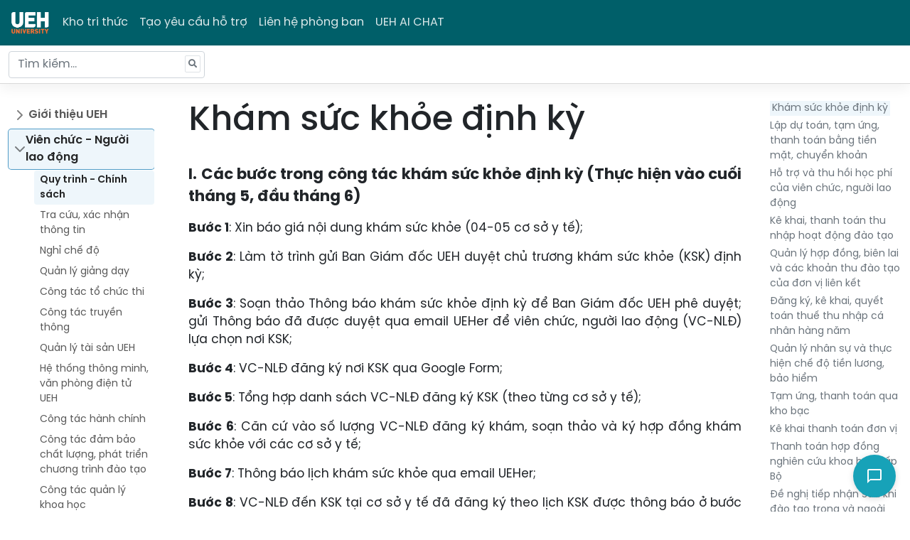

--- FILE ---
content_type: text/html; charset=utf-8
request_url: https://hotro.ueh.edu.vn/bai-viet/kham-suc-khoe-dinh-ky-3604
body_size: 10134
content:
<!DOCTYPE html>
<html lang="en">
<head>
    <meta charset="utf-8" />
    <meta name="viewport" content="width=device-width, initial-scale=1.0" />
    <title> Kho tri thức - UEH</title>
    <link rel="shortcut icon" href="https://cdn.ueh.edu.vn/images/favicon_ueh.png">

    <meta property="og:title" content="University of Economics Ho Chi Minh City">
    <meta property="og:image" content="https://ueh.edu.vn/images/ueh-logo.jpg">
    <meta property="og:image:width" content="1575">
    <meta property="og:image:height" content="1019">

    <link rel="stylesheet" href="/dist/bootstrap5/css/bootstrap.min.css" />
    <link rel="stylesheet" href="/lib/font-awesome/css/all.min.css" />
    <link media="screen" rel="stylesheet" href="/dist/sweetalert/sweetalert2.min.css" />
    <link media="screen" rel="stylesheet" href="/css/spinner-style.css" />
    <link rel="stylesheet" href="/css/home.css?v=K56bcQY3icvpBkpQfjVLy21vVlHfQLDrbrVraTFBypU" />
    
</head>
<body>
    <section id="spinner_layout" class="spinner-layout hidden">
        <div class="spinner-box">
            <img src="/images/spinner.gif">
            <h2 id="progress_status">Đang xử lý...</h2>
        </div>
    </section>
    <header class="navbar navbar-expand-md navbar-dark bd-navbar">
        <nav class="container-xxl flex-wrap flex-md-nowrap">
            <a class="navbar-brand p-0 me-2" href="/">
                <img style="width:60px" src="/images/logo-ueh.png?t=12321" />
            </a>

            <button class="navbar-toggler" type="button" data-bs-toggle="collapse" data-bs-target="#bdNavbar"
                    aria-controls="bdNavbar" aria-expanded="false" aria-label="Toggle navigation">
                <svg xmlns="http://www.w3.org/2000/svg" width="32" height="32" class="bi" fill="currentColor"
                     viewBox="0 0 16 16">
                    <path fill-rule="evenodd"
                          d="M2.5 11.5A.5.5 0 0 1 3 11h10a.5.5 0 0 1 0 1H3a.5.5 0 0 1-.5-.5zm0-4A.5.5 0 0 1 3 7h10a.5.5 0 0 1 0 1H3a.5.5 0 0 1-.5-.5zm0-4A.5.5 0 0 1 3 3h10a.5.5 0 0 1 0 1H3a.5.5 0 0 1-.5-.5z">
                    </path>
                </svg>

            </button>

            <div class="collapse navbar-collapse" id="bdNavbar">
                <ul class="navbar-nav flex-row flex-wrap bd-navbar-nav pt-2 py-md-0">
                    <li class="nav-item col-6 col-md-auto">
                        <a class="nav-link p-2 " href="/">Kho tri thức</a>
                    </li>
                    <li class="nav-item col-6 col-md-auto">
                        <a class="nav-link p-2 " href="/yc">Tạo yêu cầu hỗ trợ</a>
                    </li>
                    <li class="nav-item col-6 col-md-auto">
                        <a class="nav-link p-2 " href="/lien-he-phong-ban">Liên hệ phòng ban</a>
                    </li>
                    <li class="nav-item col-6 col-md-auto">
                        <a class="nav-link p-2" href="https://aichat.ueh.edu.vn" target="_blank">UEH AI CHAT</a>
                    </li>
                </ul>
            </div>

        </nav>
    </header>
    <nav class="bd-subnavbar py-2" aria-label="Secondary navigation">
        <div class="container-xxl d-flex align-items-md-center">
            <form class="bd-search position-relative me-auto" method="get" action="/search">
                <span class="algolia-autocomplete" style="position: relative; display: inline-block; direction: ltr;">
                    <input type="search" class="form-control ds-input" id="query" name="query" placeholder="Tìm kiếm..."
                           aria-label="Tìm kiếm..." autocomplete="off">
                </span>
            </form>


            <button class="btn bd-sidebar-toggle d-md-none py-0 px-1 ms-3 order-3 collapsed" type="button"
                    data-bs-toggle="collapse" data-bs-target="#bd-home-nav" aria-controls="bd-home-nav" aria-expanded="false">
                <svg xmlns="http://www.w3.org/2000/svg" width="24" height="24" class="bi bi-expand" fill="currentColor"
                     viewBox="0 0 16 16">
                    <title>Expand</title>
                    <path fill-rule="evenodd"
                          d="M1 8a.5.5 0 0 1 .5-.5h13a.5.5 0 0 1 0 1h-13A.5.5 0 0 1 1 8zM7.646.146a.5.5 0 0 1 .708 0l2 2a.5.5 0 0 1-.708.708L8.5 1.707V5.5a.5.5 0 0 1-1 0V1.707L6.354 2.854a.5.5 0 1 1-.708-.708l2-2zM8 10a.5.5 0 0 1 .5.5v3.793l1.146-1.147a.5.5 0 0 1 .708.708l-2 2a.5.5 0 0 1-.708 0l-2-2a.5.5 0 0 1 .708-.708L7.5 14.293V10.5A.5.5 0 0 1 8 10z">
                    </path>
                </svg>

                <svg xmlns="http://www.w3.org/2000/svg" width="24" height="24" class="bi bi-collapse" fill="currentColor"
                     viewBox="0 0 16 16">
                    <title>Collapse</title>
                    <path fill-rule="evenodd"
                          d="M1 8a.5.5 0 0 1 .5-.5h13a.5.5 0 0 1 0 1h-13A.5.5 0 0 1 1 8zm7-8a.5.5 0 0 1 .5.5v3.793l1.146-1.147a.5.5 0 0 1 .708.708l-2 2a.5.5 0 0 1-.708 0l-2-2a.5.5 0 1 1 .708-.708L7.5 4.293V.5A.5.5 0 0 1 8 0zm-.5 11.707l-1.146 1.147a.5.5 0 0 1-.708-.708l2-2a.5.5 0 0 1 .708 0l2 2a.5.5 0 0 1-.708.708L8.5 11.707V15.5a.5.5 0 0 1-1 0v-3.793z">
                    </path>
                </svg>

            </button>
        </div>
    </nav>


    <div class="container-fluid my-md-4 bd-layout">
        <aside class="bd-sidebar">
            <nav class="collapse bd-links" id="bd-home-nav">
                <ul class="list-unstyled mb-0 py-3 pt-md-1">
                            <li class="mb-1">
                                    <button class="btn d-inline-flex align-items-center rounded collapsed" data-bs-toggle="collapse"
                                            data-bs-target="#collapse-575" aria-expanded="false" aria-current="true">
                                        Gi&#x1EDB;i thi&#x1EC7;u UEH
                                    </button>
                                    <div class="collapse " id="collapse-575" style="">
                                        <ul class="list-unstyled fw-normal pb-1 small ms-3">
                                                <li>
                                                    <a href="/bai-viet/luoc-su-576"
                                                       class="d-inline-flex align-items-center rounded ">L&#x1B0;&#x1EE3;c s&#x1EED;</a>
                                                </li>
                                                <li>
                                                    <a href="/bai-viet/su-mang-tam-nhin-577"
                                                       class="d-inline-flex align-items-center rounded ">S&#x1EE9; m&#x1EA1;ng -  T&#x1EA7;m nh&#xEC;n</a>
                                                </li>
                                                <li>
                                                    <a href="/bai-viet/thanh-tuu-578"
                                                       class="d-inline-flex align-items-center rounded ">Th&#xE0;nh t&#x1EF1;u</a>
                                                </li>
                                                <li>
                                                    <a href="/bai-viet/van-hoa-ueh-579"
                                                       class="d-inline-flex align-items-center rounded ">V&#x103;n ho&#xE1; UEH</a>
                                                </li>
                                                <li>
                                                    <a href="/bai-viet/co-so-truc-thuoc-580"
                                                       class="d-inline-flex align-items-center rounded ">C&#x1A1; s&#x1EDF; tr&#x1EF1;c thu&#x1ED9;c</a>
                                                </li>
                                                <li>
                                                    <a href="/bai-viet/doi-ngu-vien-chuc-581"
                                                       class="d-inline-flex align-items-center rounded ">&#x110;&#x1ED9;i ng&#x169; vi&#xEA;n ch&#x1EE9;c</a>
                                                </li>
                                                <li>
                                                    <a href="/bai-viet/danh-ba-lien-he-ueh-584"
                                                       class="d-inline-flex align-items-center rounded ">Danh b&#x1EA1; li&#xEA;n h&#x1EC7; UEH</a>
                                                </li>
                                                <li>
                                                    <a href="/bai-viet/dai-hoc-thong-minh-670"
                                                       class="d-inline-flex align-items-center rounded ">&#x110;&#x1EA1;i h&#x1ECD;c th&#xF4;ng minh</a>
                                                </li>
                                                <li>
                                                    <a href="/bai-viet/thuong-hieu-ueh-1574"
                                                       class="d-inline-flex align-items-center rounded ">Th&#x1B0;&#x1A1;ng hi&#xEA;&#x323;u UEH</a>
                                                </li>
                                                <li>
                                                    <a href="/bai-viet/huong-dan-su-dung-bo-nhan-dien-thuong-hieu-ueh-1575"
                                                       class="d-inline-flex align-items-center rounded ">H&#x1B0;&#x1EDB;ng d&#x1EAB;n s&#x1EED; d&#x1EE5;ng B&#x1ED9; nh&#x1EAD;n di&#x1EC7;n th&#x1B0;&#x1A1;ng hi&#x1EC7;u UEH</a>
                                                </li>
                                                <li>
                                                    <a href="/bai-viet/du-an-dai-hoc-khong-rac-1576"
                                                       class="d-inline-flex align-items-center rounded ">D&#x1EF1; &#xE1;n &#x110;&#x1EA1;i h&#x1ECD;c kh&#xF4;ng r&#xE1;c</a>
                                                </li>
                                                <li>
                                                    <a href="art-11786"
                                                       class="d-inline-flex align-items-center rounded "></a>
                                                </li>
                                                <li>
                                                    <a href="/bai-viet/tu-hao-ueh-3711"
                                                       class="d-inline-flex align-items-center rounded ">T&#x1EF1; h&#xE0;o UEH</a>
                                                </li>
                                        </ul>
                                    </div>
                            </li>
                            <li class="mb-1">
                                    <button class="btn d-inline-flex align-items-center rounded active" data-bs-toggle="collapse"
                                            data-bs-target="#collapse-3574" aria-expanded="true" aria-current="true">
                                        Vi&#xEA;n ch&#x1EE9;c - Ng&#x1B0;&#x1EDD;i lao &#x111;&#x1ED9;ng
                                    </button>
                                    <div class="collapse show" id="collapse-3574" style="">
                                        <ul class="list-unstyled fw-normal pb-1 small ms-3">
                                                <li>
                                                    <a href="/bai-viet/quy-trinh-chinh-sach-3575"
                                                       class="d-inline-flex align-items-center rounded active">Quy tr&#xEC;nh - Ch&#xED;nh s&#xE1;ch</a>
                                                </li>
                                                <li>
                                                    <a href="/bai-viet/tra-cuu-xac-nhan-thong-tin-3576"
                                                       class="d-inline-flex align-items-center rounded ">Tra c&#x1EE9;u, x&#xE1;c nh&#x1EAD;n th&#xF4;ng tin</a>
                                                </li>
                                                <li>
                                                    <a href="/bai-viet/nghi-che-do-3577"
                                                       class="d-inline-flex align-items-center rounded ">Ngh&#x1EC9; ch&#x1EBF; &#x111;&#x1ED9;</a>
                                                </li>
                                                <li>
                                                    <a href="/bai-viet/quan-ly-giang-day-3579"
                                                       class="d-inline-flex align-items-center rounded ">Qu&#x1EA3;n l&#xFD; gi&#x1EA3;ng d&#x1EA1;y</a>
                                                </li>
                                                <li>
                                                    <a href="/bai-viet/cong-tac-to-chuc-thi-3580"
                                                       class="d-inline-flex align-items-center rounded ">C&#xF4;ng t&#xE1;c t&#x1ED5; ch&#x1EE9;c thi</a>
                                                </li>
                                                <li>
                                                    <a href="/bai-viet/cong-tac-truyen-thong-3581"
                                                       class="d-inline-flex align-items-center rounded ">C&#xF4;ng t&#xE1;c truy&#x1EC1;n th&#xF4;ng</a>
                                                </li>
                                                <li>
                                                    <a href="/bai-viet/quan-ly-tai-san-ueh-3582"
                                                       class="d-inline-flex align-items-center rounded ">Qu&#x1EA3;n l&#xFD; t&#xE0;i s&#x1EA3;n UEH</a>
                                                </li>
                                                <li>
                                                    <a href="/bai-viet/he-thong-thong-minh-van-phong-dien-tu-ueh-3583"
                                                       class="d-inline-flex align-items-center rounded ">H&#x1EC7; th&#x1ED1;ng th&#xF4;ng minh, v&#x103;n ph&#xF2;ng &#x111;i&#x1EC7;n t&#x1EED; UEH</a>
                                                </li>
                                                <li>
                                                    <a href="/bai-viet/cong-tac-hanh-chinh-3584"
                                                       class="d-inline-flex align-items-center rounded ">C&#xF4;ng t&#xE1;c h&#xE0;nh ch&#xED;nh</a>
                                                </li>
                                                <li>
                                                    <a href="/bai-viet/cong-tac-dam-bao-chat-luong-phat-trien-chuong-trinh-dao-tao-3585"
                                                       class="d-inline-flex align-items-center rounded ">C&#xF4;ng t&#xE1;c &#x111;&#x1EA3;m b&#x1EA3;o ch&#x1EA5;t l&#x1B0;&#x1EE3;ng, ph&#xE1;t tri&#x1EC3;n ch&#x1B0;&#x1A1;ng tr&#xEC;nh &#x111;&#xE0;o t&#x1EA1;o</a>
                                                </li>
                                                <li>
                                                    <a href="/bai-viet/cong-tac-quan-ly-khoa-hoc-3586"
                                                       class="d-inline-flex align-items-center rounded ">C&#xF4;ng t&#xE1;c qu&#x1EA3;n l&#xFD; khoa h&#x1ECD;c</a>
                                                </li>
                                                <li>
                                                    <a href="/bai-viet/cong-tac-dang-3587"
                                                       class="d-inline-flex align-items-center rounded ">C&#xF4;ng t&#xE1;c &#x110;&#x1EA3;ng</a>
                                                </li>
                                                <li>
                                                    <a href="/bai-viet/quy-trinh-quan-ly-cua-cac-truong-thanh-vien-3588"
                                                       class="d-inline-flex align-items-center rounded ">Quy tr&#xEC;nh, qu&#x1EA3;n l&#xFD; c&#x1EE7;a c&#xE1;c tr&#x1B0;&#x1EDD;ng th&#xE0;nh vi&#xEA;n</a>
                                                </li>
                                                <li>
                                                    <a href="/bai-viet/cac-loai-hop-dong-ve-nhan-su-3618"
                                                       class="d-inline-flex align-items-center rounded ">C&#xE1;c lo&#x1EA1;i h&#x1EE3;p &#x111;&#x1ED3;ng v&#x1EC1; nh&#xE2;n s&#x1EF1;</a>
                                                </li>
                                                <li>
                                                    <a href="/bai-viet/cong-tac-cong-doan-10748"
                                                       class="d-inline-flex align-items-center rounded ">C&#xF4;ng t&#xE1;c C&#xF4;ng &#x111;o&#xE0;n</a>
                                                </li>
                                                <li>
                                                    <a href="/bai-viet/bao-ve-du-lieu-ca-nhan-tai-ueh-13025"
                                                       class="d-inline-flex align-items-center rounded ">B&#x1EA3;o v&#x1EC7; d&#x1EEF; li&#x1EC7;u c&#xE1; nh&#xE2;n t&#x1EA1;i UEH</a>
                                                </li>
                                                <li>
                                                    <a href="/bai-viet/cong-tac-phat-trien-doi-tac-11807"
                                                       class="d-inline-flex align-items-center rounded ">C&#xF4;ng t&#xE1;c Ph&#xE1;t tri&#x1EC3;n &#x111;&#x1ED1;i t&#xE1;c</a>
                                                </li>
                                                <li>
                                                    <a href="/bai-viet/quan-he-cong-chung-11814"
                                                       class="d-inline-flex align-items-center rounded ">Quan h&#x1EC7; c&#xF4;ng ch&#xFA;ng</a>
                                                </li>
                                                <li>
                                                    <a href="/bai-viet/quan-ly-cong-nghe-thong-tin-10757"
                                                       class="d-inline-flex align-items-center rounded ">Qu&#x1EA3;n l&#xFD; C&#xF4;ng ngh&#x1EC7; th&#xF4;ng tin</a>
                                                </li>
                                        </ul>
                                    </div>
                            </li>
                            <li class="mb-1">
                                    <button class="btn d-inline-flex align-items-center rounded collapsed" data-bs-toggle="collapse"
                                            data-bs-target="#collapse-1" aria-expanded="false" aria-current="true">
                                        Ch&#xED;nh quy
                                    </button>
                                    <div class="collapse " id="collapse-1" style="">
                                        <ul class="list-unstyled fw-normal pb-1 small ms-3">
                                                <li>
                                                    <a href="/bai-viet/dai-hoc-chinh-quy-2"
                                                       class="d-inline-flex align-items-center rounded ">&#x110;&#x1EA1;i h&#x1ECD;c ch&#xED;nh quy</a>
                                                </li>
                                                <li>
                                                    <a href="/bai-viet/vb2-cq-103"
                                                       class="d-inline-flex align-items-center rounded ">VB2 CQ</a>
                                                </li>
                                                <li>
                                                    <a href="/bai-viet/ltcq-182"
                                                       class="d-inline-flex align-items-center rounded ">LTCQ</a>
                                                </li>
                                                <li>
                                                    <a href="/bai-viet/cu-nhan-tai-nang-cu-nhan-lien-ket-quoc-te-583"
                                                       class="d-inline-flex align-items-center rounded ">C&#x1EED; nh&#xE2;n t&#xE0;i n&#x103;ng - C&#x1EED; nh&#xE2;n li&#xEA;n k&#x1EBF;t qu&#x1ED1;c t&#x1EBF;</a>
                                                </li>
                                                <li>
                                                    <a href="/bai-viet/quy-che-va-quy-dinh-10741"
                                                       class="d-inline-flex align-items-center rounded ">Quy ch&#x1EBF; v&#xE0; Quy &#x111;&#x1ECB;nh</a>
                                                </li>
                                        </ul>
                                    </div>
                            </li>
                            <li class="mb-1">
                                    <button class="btn d-inline-flex align-items-center rounded collapsed" data-bs-toggle="collapse"
                                            data-bs-target="#collapse-261" aria-expanded="false" aria-current="true">
                                        VLVH
                                    </button>
                                    <div class="collapse " id="collapse-261" style="">
                                        <ul class="list-unstyled fw-normal pb-1 small ms-3">
                                                <li>
                                                    <a href="/bai-viet/vlvh-van-bang-1-262"
                                                       class="d-inline-flex align-items-center rounded ">VLVH V&#x103;n b&#x1EB1;ng 1</a>
                                                </li>
                                                <li>
                                                    <a href="/bai-viet/vlvh-van-bang-2-337"
                                                       class="d-inline-flex align-items-center rounded ">VLVH V&#x103;n b&#x1EB1;ng 2</a>
                                                </li>
                                                <li>
                                                    <a href="/bai-viet/lien-thong-cao-dang-412"
                                                       class="d-inline-flex align-items-center rounded ">Li&#xEA;n th&#xF4;ng cao &#x111;&#x1EB3;ng</a>
                                                </li>
                                                <li>
                                                    <a href="/bai-viet/lien-thong-trung-cap-487"
                                                       class="d-inline-flex align-items-center rounded ">Li&#xEA;n th&#xF4;ng trung c&#x1EA5;p</a>
                                                </li>
                                        </ul>
                                    </div>
                            </li>
                            <li class="mb-1">
                                    <button class="btn d-inline-flex align-items-center rounded collapsed" data-bs-toggle="collapse"
                                            data-bs-target="#collapse-562" aria-expanded="false" aria-current="true">
                                        Sau &#x111;&#x1EA1;i h&#x1ECD;c
                                    </button>
                                    <div class="collapse " id="collapse-562" style="">
                                        <ul class="list-unstyled fw-normal pb-1 small ms-3">
                                                <li>
                                                    <a href="/bai-viet/thac-si-563"
                                                       class="d-inline-flex align-items-center rounded ">Th&#x1EA1;c s&#x129;</a>
                                                </li>
                                                <li>
                                                    <a href="/bai-viet/nghien-cuu-sinh-tien-si-572"
                                                       class="d-inline-flex align-items-center rounded ">Nghi&#xEA;n c&#x1EE9;u sinh - Ti&#x1EBF;n s&#x129;</a>
                                                </li>
                                                <li>
                                                    <a href="/bai-viet/chuong-trinh-viet-nam-ha-lan-2581"
                                                       class="d-inline-flex align-items-center rounded ">Ch&#x1B0;&#x1A1;ng tr&#xEC;nh Vi&#x1EC7;t Nam - H&#xE0; Lan</a>
                                                </li>
                                        </ul>
                                    </div>
                            </li>
                            <li class="mb-1">
                                    <button class="btn d-inline-flex align-items-center rounded collapsed" data-bs-toggle="collapse"
                                            data-bs-target="#collapse-573" aria-expanded="false" aria-current="true">
                                        UEH Mekong
                                    </button>
                                    <div class="collapse " id="collapse-573" style="">
                                        <ul class="list-unstyled fw-normal pb-1 small ms-3">
                                                <li>
                                                    <a href="/bai-viet/gioi-thieu-ueh-mekong-phan-hieu-ueh-tai-vinh-long-1578"
                                                       class="d-inline-flex align-items-center rounded ">Gi&#x1EDB;i thi&#x1EC7;u UEH Mekong (Ph&#xE2;n hi&#x1EC7;u UEH t&#x1EA1;i V&#x129;nh Long)</a>
                                                </li>
                                                <li>
                                                    <a href="/bai-viet/dai-hoc-chinh-quy-1580"
                                                       class="d-inline-flex align-items-center rounded ">&#x110;&#x1EA1;i h&#x1ECD;c Ch&#xED;nh quy</a>
                                                </li>
                                                <li>
                                                    <a href="/bai-viet/lien-thong-chinh-quy-1581"
                                                       class="d-inline-flex align-items-center rounded ">Li&#xEA;n th&#xF4;ng ch&#xED;nh quy</a>
                                                </li>
                                                <li>
                                                    <a href="/bai-viet/cu-nhan-lien-ket-quoc-te-1582"
                                                       class="d-inline-flex align-items-center rounded ">C&#x1EED; nh&#xE2;n li&#xEA;n k&#x1EBF;t qu&#x1ED1;c t&#x1EBF;</a>
                                                </li>
                                                <li>
                                                    <a href="/bai-viet/vlvh-vb1-vlvhvb2-lien-thong-cao-dang-lien-thong-trung-cap-1583"
                                                       class="d-inline-flex align-items-center rounded ">VLVH VB1, VLVHVB2, Li&#xEA;n th&#xF4;ng cao &#x111;&#x1EB3;ng, Li&#xEA;n th&#xF4;ng trung c&#x1EA5;p</a>
                                                </li>
                                                <li>
                                                    <a href="/bai-viet/thac-si-1722"
                                                       class="d-inline-flex align-items-center rounded ">Th&#x1EA1;c s&#x129;</a>
                                                </li>
                                        </ul>
                                    </div>
                            </li>
                            <li class="mb-1">
                                    <button class="btn d-inline-flex align-items-center rounded collapsed" data-bs-toggle="collapse"
                                            data-bs-target="#collapse-11831" aria-expanded="false" aria-current="true">
                                        Q&amp;A Chung
                                    </button>
                                    <div class="collapse " id="collapse-11831" style="">
                                        <ul class="list-unstyled fw-normal pb-1 small ms-3">
                                                <li>
                                                    <a href="/bai-viet/q-a-gioi-thieu-chung-11832"
                                                       class="d-inline-flex align-items-center rounded ">Q&amp;A Gi&#x1EDB;i thi&#x1EC7;u chung</a>
                                                </li>
                                                <li>
                                                    <a href="/bai-viet/q-a-vien-chuc-nguoi-lao-dong-11833"
                                                       class="d-inline-flex align-items-center rounded ">Q&amp;A Vi&#xEA;n ch&#x1EE9;c - Ng&#x1B0;&#x1EDD;i lao &#x111;&#x1ED9;ng</a>
                                                </li>
                                                <li>
                                                    <a href="/bai-viet/q-a-chinh-quy-11834"
                                                       class="d-inline-flex align-items-center rounded ">Q&amp;A Ch&#xED;nh quy</a>
                                                </li>
                                                <li>
                                                    <a href="/bai-viet/q-a-vua-lam-vua-hoc-11885"
                                                       class="d-inline-flex align-items-center rounded ">Q&amp;A V&#x1EEB;a l&#xE0;m v&#x1EEB;a h&#x1ECD;c</a>
                                                </li>
                                                <li>
                                                    <a href="/bai-viet/q-a-sau-dai-hoc-11890"
                                                       class="d-inline-flex align-items-center rounded ">Q&amp;A Sau &#x111;&#x1EA1;i h&#x1ECD;c</a>
                                                </li>
                                                <li>
                                                    <a href="/bai-viet/q-a-ueh-mekong-11894"
                                                       class="d-inline-flex align-items-center rounded ">Q&amp;A UEH Mekong</a>
                                                </li>
                                        </ul>
                                    </div>
                            </li>
                            <li class="mb-1">
                                    <button class="btn d-inline-flex align-items-center rounded collapsed" data-bs-toggle="collapse"
                                            data-bs-target="#collapse-3712" aria-expanded="false" aria-current="true">
                                        Q&amp;A Tuy&#x1EC3;n sinh
                                    </button>
                                    <div class="collapse " id="collapse-3712" style="">
                                        <ul class="list-unstyled fw-normal pb-1 small ms-3">
                                                <li>
                                                    <a href="/bai-viet/dai-hoc-chinh-quy-chuong-trinh-dao-tao-3713"
                                                       class="d-inline-flex align-items-center rounded ">&#x110;&#x1EA1;i h&#x1ECD;c Ch&#xED;nh quy - Ch&#x1B0;&#x1A1;ng tr&#xEC;nh &#x111;&#xE0;o t&#x1EA1;o</a>
                                                </li>
                                                <li>
                                                    <a href="/bai-viet/dai-hoc-chinh-quy-tuyen-sinh-11777"
                                                       class="d-inline-flex align-items-center rounded ">&#x110;&#x1EA1;i h&#x1ECD;c Ch&#xED;nh quy - Tuy&#x1EC3;n sinh</a>
                                                </li>
                                                <li>
                                                    <a href="/bai-viet/lien-thong-va-vb2-dhcq-3764"
                                                       class="d-inline-flex align-items-center rounded ">Li&#xEA;n th&#xF4;ng v&#xE0; VB2 &#x110;HCQ</a>
                                                </li>
                                                <li>
                                                    <a href="/bai-viet/dsa-3766"
                                                       class="d-inline-flex align-items-center rounded ">DSA</a>
                                                </li>
                                                <li>
                                                    <a href="/bai-viet/vua-lam-vua-hoc-3768"
                                                       class="d-inline-flex align-items-center rounded ">V&#x1EEB;a l&#xE0;m v&#x1EEB;a h&#x1ECD;c</a>
                                                </li>
                                                <li>
                                                    <a href="/bai-viet/khoa-hoc-ngan-han-3770"
                                                       class="d-inline-flex align-items-center rounded ">Kh&#xF3;a h&#x1ECD;c ng&#x1EAF;n h&#x1EA1;n</a>
                                                </li>
                                                <li>
                                                    <a href="/bai-viet/doan-hoi-3772"
                                                       class="d-inline-flex align-items-center rounded ">&#x110;o&#xE0;n h&#x1ED9;i</a>
                                                </li>
                                                <li>
                                                    <a href="/bai-viet/sau-dai-hoc-3774"
                                                       class="d-inline-flex align-items-center rounded ">Sau &#x110;&#x1EA1;i h&#x1ECD;c</a>
                                                </li>
                                                <li>
                                                    <a href="/bai-viet/ueh-mekong-11783"
                                                       class="d-inline-flex align-items-center rounded ">UEH Mekong</a>
                                                </li>
                                        </ul>
                                    </div>
                            </li>
                </ul>
            </nav>

        </aside>

        <main class="bd-main order-1">
    <div class="bd-toc mt-4 mb-5 my-md-0 ps-xl-3 mb-lg-5 text-muted" id="category">
        <strong class="d-block h6 my-2 pb-2 border-bottom">Danh mục</strong>
            <nav>
                <ul>
                        <li id="cap3_3589">
                            <a class="qnp-links " 
                            href="/bai-viet/danh-gia-ket-qua-thuc-hien-cong-viec-hang-nam-3589">&#x110;&#xE1;nh gi&#xE1; k&#x1EBF;t qu&#x1EA3; th&#x1EF1;c hi&#x1EC7;n c&#xF4;ng vi&#x1EC7;c h&#xE0;ng n&#x103;m</a>
                                <ul>
                                </ul>
                        </li>
                        <li id="cap3_3590">
                            <a class="qnp-links " 
                            href="/bai-viet/nang-bac-luong-thuong-xuyen-truoc-han-phu-cap-tham-nien-vuot-khung-3590">N&#xE2;ng b&#x1EAD;c l&#x1B0;&#x1A1;ng th&#x1B0;&#x1EDD;ng xuy&#xEA;n, tr&#x1B0;&#x1EDB;c h&#x1EA1;n, ph&#x1EE5; c&#x1EA5;p th&#xE2;m ni&#xEA;n v&#x1B0;&#x1EE3;t khung</a>
                                <ul>
                                </ul>
                        </li>
                        <li id="cap3_3591">
                            <a class="qnp-links " 
                            href="/bai-viet/che-do-lam-viec-cua-giang-vien-3591">Ch&#x1EBF; &#x111;&#x1ED9; l&#xE0;m vi&#x1EC7;c c&#x1EE7;a gi&#x1EA3;ng vi&#xEA;n</a>
                                <ul>
                                </ul>
                        </li>
                        <li id="cap3_3592">
                            <a class="qnp-links " 
                            href="/bai-viet/thang-hang-chuc-danh-nghe-nghiep-3592">Th&#x103;ng h&#x1EA1;ng ch&#x1EE9;c danh ngh&#x1EC1; nghi&#x1EC7;p</a>
                                <ul>
                                </ul>
                        </li>
                        <li id="cap3_3593">
                            <a class="qnp-links " 
                            href="/bai-viet/keo-dai-thoi-gian-lam-viec-3593">K&#xE9;o d&#xE0;i th&#x1EDD;i gian l&#xE0;m vi&#x1EC7;c</a>
                                <ul>
                                </ul>
                        </li>
                        <li id="cap3_3594">
                            <a class="qnp-links " 
                            href="/bai-viet/xet-chuc-danh-giao-su-pho-giao-su-3594">X&#xE9;t ch&#x1EE9;c danh Gi&#xE1;o s&#x1B0;, Ph&#xF3; Gi&#xE1;o s&#x1B0;</a>
                                <ul>
                                </ul>
                        </li>
                        <li id="cap3_3595">
                            <a class="qnp-links " 
                            href="/bai-viet/dao-tao-trong-va-ngoai-nuoc-boi-duong-sau-tien-si-3595">&#x110;&#xE0;o t&#x1EA1;o trong v&#xE0; ngo&#xE0;i n&#x1B0;&#x1EDB;c, B&#x1ED3;i d&#x1B0;&#x1EE1;ng sau ti&#x1EBF;n s&#x129;</a>
                                <ul>
                                </ul>
                        </li>
                        <li id="cap3_3596">
                            <a class="qnp-links " 
                            href="/bai-viet/quy-hoach-nhan-su-giu-chuc-vu-3596">Quy ho&#x1EA1;ch nh&#xE2;n s&#x1EF1; gi&#x1EEF; ch&#x1EE9;c v&#x1EE5;</a>
                                <ul>
                                </ul>
                        </li>
                        <li id="cap3_3597">
                            <a class="qnp-links " 
                            href="/bai-viet/bo-nhiem-nhan-su-giu-chuc-vu-3597">B&#x1ED5; nhi&#x1EC7;m nh&#xE2;n s&#x1EF1; gi&#x1EEF; ch&#x1EE9;c v&#x1EE5;</a>
                                <ul>
                                </ul>
                        </li>
                        <li id="cap3_3598">
                            <a class="qnp-links " 
                            href="/bai-viet/chinh-sach-thu-nhap-ueh-3598">Ch&#xED;nh s&#xE1;ch thu nh&#x1EAD;p UEH</a>
                                <ul>
                                </ul>
                        </li>
                        <li id="cap3_3599">
                            <a class="qnp-links " 
                            href="/bai-viet/tap-su-3599">T&#x1EAD;p s&#x1EF1;</a>
                                <ul>
                                </ul>
                        </li>
                        <li id="cap3_3600">
                            <a class="qnp-links " 
                            href="/bai-viet/chuc-danh-nghe-nghiep-3600">Ch&#x1EE9;c danh ngh&#x1EC1; nghi&#x1EC7;p</a>
                                <ul>
                                </ul>
                        </li>
                        <li id="cap3_3601">
                            <a class="qnp-links " 
                            href="/bai-viet/tuyen-dung-vien-chuc-3601">Tuy&#x1EC3;n d&#x1EE5;ng vi&#xEA;n ch&#x1EE9;c</a>
                                <ul>
                                </ul>
                        </li>
                        <li id="cap3_3604">
                            <a class="qnp-links active" 
                            href="/bai-viet/kham-suc-khoe-dinh-ky-3604">Kh&#xE1;m s&#x1EE9;c kh&#x1ECF;e &#x111;&#x1ECB;nh k&#x1EF3;</a>
                                <ul>
                                </ul>
                        </li>
                        <li id="cap3_3700">
                            <a class="qnp-links " 
                            href="/bai-viet/lap-du-toan-tam-ung-thanh-toan-bang-tien-mat-chuyen-khoan-3700">L&#x1EAD;p d&#x1EF1; to&#xE1;n, t&#x1EA1;m &#x1EE9;ng, thanh to&#xE1;n b&#x1EB1;ng ti&#x1EC1;n m&#x1EB7;t, chuy&#x1EC3;n kho&#x1EA3;n</a>
                                <ul>
                                </ul>
                        </li>
                        <li id="cap3_3701">
                            <a class="qnp-links " 
                            href="/bai-viet/ho-tro-va-thu-hoi-hoc-phi-cua-vien-chuc-nguoi-lao-dong-3701">H&#x1ED7; tr&#x1EE3; v&#xE0; thu h&#x1ED3;i h&#x1ECD;c ph&#xED; c&#x1EE7;a vi&#xEA;n ch&#x1EE9;c, ng&#x1B0;&#x1EDD;i lao &#x111;&#x1ED9;ng</a>
                                <ul>
                                </ul>
                        </li>
                        <li id="cap3_3702">
                            <a class="qnp-links " 
                            href="/bai-viet/ke-khai-thanh-toan-thu-nhap-hoat-dong-dao-tao-3702">K&#xEA; khai, thanh to&#xE1;n thu nh&#x1EAD;p ho&#x1EA1;t &#x111;&#x1ED9;ng &#x111;&#xE0;o t&#x1EA1;o</a>
                                <ul>
                                </ul>
                        </li>
                        <li id="cap3_3703">
                            <a class="qnp-links " 
                            href="/bai-viet/quan-ly-hop-dong-bien-lai-va-cac-khoan-thu-dao-tao-cua-don-vi-lien-ket-3703">Qu&#x1EA3;n l&#xFD; h&#x1EE3;p &#x111;&#x1ED3;ng, bi&#xEA;n lai v&#xE0; c&#xE1;c kho&#x1EA3;n thu &#x111;&#xE0;o t&#x1EA1;o c&#x1EE7;a &#x111;&#x1A1;n v&#x1ECB; li&#xEA;n k&#x1EBF;t</a>
                                <ul>
                                </ul>
                        </li>
                        <li id="cap3_3704">
                            <a class="qnp-links " 
                            href="/bai-viet/dang-ky-ke-khai-quyet-toan-thue-thu-nhap-ca-nhan-hang-nam-3704">&#x110;&#x103;ng k&#xFD;, k&#xEA; khai, quy&#x1EBF;t to&#xE1;n thu&#x1EBF; thu nh&#x1EAD;p c&#xE1; nh&#xE2;n h&#xE0;ng n&#x103;m</a>
                                <ul>
                                </ul>
                        </li>
                        <li id="cap3_3705">
                            <a class="qnp-links " 
                            href="/bai-viet/quan-ly-nhan-su-va-thuc-hien-che-do-tien-luong-bao-hiem-3705">Qu&#x1EA3;n l&#xFD; nh&#xE2;n s&#x1EF1; v&#xE0; th&#x1EF1;c hi&#x1EC7;n ch&#x1EBF; &#x111;&#x1ED9; ti&#x1EC1;n l&#x1B0;&#x1A1;ng, b&#x1EA3;o hi&#x1EC3;m</a>
                                <ul>
                                </ul>
                        </li>
                        <li id="cap3_3706">
                            <a class="qnp-links " 
                            href="/bai-viet/tam-ung-thanh-toan-qua-kho-bac-3706">T&#x1EA1;m &#x1EE9;ng, thanh to&#xE1;n qua kho b&#x1EA1;c</a>
                                <ul>
                                </ul>
                        </li>
                        <li id="cap3_3707">
                            <a class="qnp-links " 
                            href="/bai-viet/ke-khai-thanh-toan-don-vi-3707">K&#xEA; khai thanh to&#xE1;n &#x111;&#x1A1;n v&#x1ECB;</a>
                                <ul>
                                </ul>
                        </li>
                        <li id="cap3_3708">
                            <a class="qnp-links " 
                            href="/bai-viet/thanh-toan-hop-dong-nghien-cuu-khoa-hoc-cap-bo-3708">Thanh to&#xE1;n h&#x1EE3;p &#x111;&#x1ED3;ng nghi&#xEA;n c&#x1EE9;u khoa h&#x1ECD;c c&#x1EA5;p B&#x1ED9;</a>
                                <ul>
                                </ul>
                        </li>
                        <li id="cap3_4715">
                            <a class="qnp-links " 
                            href="/bai-viet/de-nghi-tiep-nhan-sau-khi-dao-tao-trong-va-ngoai-nuoc-boi-duong-sau-tien-si-4715">&#x110;&#x1EC1; ngh&#x1ECB; ti&#x1EBF;p nh&#x1EAD;n sau khi &#x111;&#xE0;o t&#x1EA1;o trong v&#xE0; ngo&#xE0;i n&#x1B0;&#x1EDB;c, b&#x1ED3;i d&#x1B0;&#x1EE1;ng sau ti&#x1EBF;n s&#x129;</a>
                                <ul>
                                </ul>
                        </li>
                        <li id="cap3_4716">
                            <a class="qnp-links " 
                            href="/bai-viet/di-cong-tac-du-hoi-thao-hoi-nghi-trong-va-ngoai-nuoc-4716">&#x110;i c&#xF4;ng t&#xE1;c, d&#x1EF1; h&#x1ED9;i th&#x1EA3;o, h&#x1ED9;i ngh&#x1ECB; trong v&#xE0; ngo&#xE0;i n&#x1B0;&#x1EDB;c</a>
                                <ul>
                                </ul>
                        </li>
                        <li id="cap3_10747">
                            <a class="qnp-links " 
                            href="/bai-viet/chinh-sach-dai-ngo-tai-ueh-10747">Ch&#xED;nh s&#xE1;ch &#x111;&#xE3;i ng&#x1ED9; t&#x1EA1;i UEH</a>
                                <ul>
                                </ul>
                        </li>
                        <li id="cap3_10750">
                            <a class="qnp-links " 
                            href="/bai-viet/cac-hanh-vi-nghiem-cam-trong-su-dung-lao-dong-cua-dai-hoc-kinh-te-thanh-pho-ho-chi-minh-10750">C&#xE1;c h&#xE0;nh vi nghi&#xEA;m c&#x1EA5;m trong s&#x1EED; d&#x1EE5;ng lao &#x111;&#x1ED9;ng c&#x1EE7;a &#x110;&#x1EA1;i h&#x1ECD;c Kinh t&#x1EBF; Th&#xE0;nh ph&#x1ED1; H&#x1ED3; Ch&#xED; Minh</a>
                                <ul>
                                </ul>
                        </li>
                        <li id="cap3_12012">
                            <a class="qnp-links " 
                            href="/bai-viet/quy-trinh-va-huong-dan-nghi-giang-va-giang-bu-12012">Quy tr&#xEC;nh v&#xE0; h&#x1B0;&#x1EDB;ng d&#x1EAB;n ngh&#x1EC9; gi&#x1EA3;ng v&#xE0; gi&#x1EA3;ng b&#xF9;</a>
                                <ul>
                                </ul>
                        </li>
                        <li id="cap3_12013">
                            <a class="qnp-links " 
                            href="/bai-viet/thong-bao-chuc-nang-dang-ky-lms-tren-dashboard-12013">Th&#xF4;ng b&#xE1;o ch&#x1EE9;c n&#x103;ng &#x111;&#x103;ng k&#xFD; LMS tr&#xEA;n Dashboard</a>
                                <ul>
                                </ul>
                        </li>
                        <li id="cap3_12014">
                            <a class="qnp-links " 
                            href="/bai-viet/thong-bao-cac-chuc-nang-moi-ve-quy-trinh-dang-ky-giang-day-huong-dan-su-dung-cac-chuc-nang-moi-quy-trinh-dang-ky-giang-day-12014">Th&#xF4;ng b&#xE1;o c&#xE1;c ch&#x1EE9;c n&#x103;ng m&#x1EDB;i v&#x1EC1; Quy tr&#xEC;nh &#x111;&#x103;ng k&#xFD; gi&#x1EA3;ng d&#x1EA1;y &amp; H&#x1B0;&#x1EDB;ng d&#x1EAB;n s&#x1EED; d&#x1EE5;ng c&#xE1;c ch&#x1EE9;c n&#x103;ng m&#x1EDB;i Quy tr&#xEC;nh &#x111;&#x103;ng k&#xFD; gi&#x1EA3;ng d&#x1EA1;y</a>
                                <ul>
                                </ul>
                        </li>
                        <li id="cap3_13014">
                            <a class="qnp-links " 
                            href="/bai-viet/huong-dan-su-dung-he-thong-xac-nhan-lam-viec-hang-ngay-voi-vien-chuc-quan-ly-va-xac-nhan-giang-day-doi-voi-giang-vien-13014">H&#x1AF;&#x1EDA;NG D&#x1EAA;N S&#x1EEC; D&#x1EE4;NG H&#x1EC6; TH&#x1ED0;NG X&#xC1;C NH&#x1EAC;N L&#xC0;M VI&#x1EC6;C H&#xC0;NG NG&#xC0;Y V&#x1EDA;I VI&#xCA;N CH&#x1EE8;C QU&#x1EA2;N L&#xDD; V&#xC0; X&#xC1;C NH&#x1EAC;N GI&#x1EA2;NG D&#x1EA0;Y &#x110;&#x1ED0;I V&#x1EDA;I GI&#x1EA2;NG VI&#xCA;N</a>
                                <ul>
                                </ul>
                        </li>
                </ul>
            </nav>
    </div>
    <div class="bd-intro ps-lg-4">
        <h1 class="bd-title" id="content">Kh&#xE1;m s&#x1EE9;c kh&#x1ECF;e &#x111;&#x1ECB;nh k&#x1EF3;</h1>
    </div>
    <div class="bd-content ps-lg-4">
        <p style="text-align:justify"><span style="font-size:11pt"><span style="font-family:Calibri,sans-serif"><strong><span style="font-size:16.0pt">I. C&aacute;c bước trong c&ocirc;ng t&aacute;c kh&aacute;m sức khỏe định kỳ&nbsp;(Thực hiện v&agrave;o cuối th&aacute;ng 5, đầu th&aacute;ng 6)</span></strong></span></span></p>

<p style="text-align:justify"><span style="font-size:11pt"><span style="font-family:Calibri,sans-serif"><strong><span style="font-size:13.0pt">Bước 1</span></strong><span style="font-size:13.0pt">: Xin b&aacute;o gi&aacute; nội dung kh&aacute;m sức khỏe (04-05 cơ sở y tế);</span></span></span></p>

<p style="text-align:justify"><span style="font-size:11pt"><span style="font-family:Calibri,sans-serif"><strong><span style="font-size:13.0pt">Bước 2</span></strong><span style="font-size:13.0pt">: L&agrave;m tờ tr&igrave;nh gửi Ban Gi&aacute;m đốc UEH&nbsp;duyệt chủ trương kh&aacute;m sức khỏe (KSK) định kỳ;</span></span></span></p>

<p style="text-align:justify"><span style="font-size:11pt"><span style="font-family:Calibri,sans-serif"><strong><span style="font-size:13.0pt">Bước 3</span></strong><span style="font-size:13.0pt">: Soạn thảo Th&ocirc;ng b&aacute;o kh&aacute;m sức khỏe định kỳ để Ban Gi&aacute;m đốc UEH&nbsp;ph&ecirc; duyệt; gửi Th&ocirc;ng b&aacute;o đ&atilde; được duyệt qua email UEHer để vi&ecirc;n chức, người lao động (VC-NLĐ) lựa chọn nơi KSK;</span></span></span></p>

<p style="text-align:justify"><span style="font-size:11pt"><span style="font-family:Calibri,sans-serif"><strong><span style="font-size:13.0pt">Bước 4</span></strong><span style="font-size:13.0pt">: VC-NLĐ đăng k&yacute; nơi KSK qua Google Form;</span></span></span></p>

<p style="text-align:justify"><span style="font-size:11pt"><span style="font-family:Calibri,sans-serif"><strong><span style="font-size:13.0pt">Bước 5</span></strong><span style="font-size:13.0pt">: Tổng hợp danh s&aacute;ch VC-NLĐ đăng k&yacute; KSK (theo từng cơ sở y tế);</span></span></span></p>

<p style="text-align:justify"><span style="font-size:11pt"><span style="font-family:Calibri,sans-serif"><strong><span style="font-size:13.0pt">Bước 6</span></strong><span style="font-size:13.0pt">: Căn cứ v&agrave;o số lượng VC-NLĐ đăng k&yacute; kh&aacute;m, soạn thảo v&agrave; k&yacute; hợp đồng kh&aacute;m sức khỏe với c&aacute;c cơ sở y tế;</span></span></span></p>

<p style="text-align:justify"><span style="font-size:11pt"><span style="font-family:Calibri,sans-serif"><strong><span style="font-size:13.0pt">Bước 7</span></strong><span style="font-size:13.0pt">: Th&ocirc;ng b&aacute;o lịch kh&aacute;m sức khỏe qua email UEHer;</span></span></span></p>

<p style="text-align:justify"><span style="font-size:11pt"><span style="font-family:Calibri,sans-serif"><strong><span style="font-size:13.0pt">Bước 8</span></strong><span style="font-size:13.0pt">: VC-NLĐ đến KSK tại cơ sở y tế đ&atilde; đăng k&yacute; theo lịch KSK được th&ocirc;ng b&aacute;o ở bước 7;</span></span></span></p>

<p style="text-align:justify"><span style="font-size:11pt"><span style="font-family:Calibri,sans-serif"><strong><span style="font-size:13.0pt">Bước 9</span></strong><span style="font-size:13.0pt">: Nhận kết quả KSK từ c&aacute;c cơ sở y tế; Xem kết quả v&agrave; ghi nhận c&aacute;c trường hợp c&oacute; kết quả KSK bất thường, tư vấn sức khỏe, đi kh&aacute;m chuy&ecirc;n khoa nếu cần;</span></span></span>&nbsp;<span style="font-size:11pt"><span style="font-family:Calibri,sans-serif"><span style="font-size:13.0pt">To&agrave;n bộ kết quả KSK được bảo mật v&agrave; gửi cho VC-NLĐ;</span></span></span></p>

<p style="text-align:justify"><span style="font-size:11pt"><span style="font-family:Calibri,sans-serif"><strong><span style="font-size:13.0pt">Bước 10</span></strong><span style="font-size:13.0pt">: Tổng kết, Thanh l&yacute; hợp đồng v&agrave; l&agrave;m hồ sơ đề nghị thanh to&aacute;n chuyển cho Ban T&agrave;i ch&iacute;nh - Kế hoạch đầu tư&nbsp;để quyết to&aacute;n với c&aacute;c cơ sở y tế. Kết th&uacute;c đợt KSK định kỳ.</span></span></span></p>

<p style="text-align:justify"><span style="font-size:11pt"><span style="font-family:Calibri,sans-serif"><strong><span style="font-size:16.0pt">II. C&aacute;c bước trong c&ocirc;ng t&aacute;c kh&aacute;m sức khỏe lần 2 cho nữ vi&ecirc;n chức, người lao động </span></strong></span></span><span style="font-size:11pt"><span style="font-family:Calibri,sans-serif"><strong><span style="font-size:16.0pt">(Thực hiện cuối th&aacute;ng 12)</span></strong></span></span></p>

<p style="text-align:justify"><span style="font-size:11pt"><span style="font-family:Calibri,sans-serif"><strong><span style="font-size:13.0pt">Bước 1</span></strong><span style="font-size:13.0pt">: Xin b&aacute;o gi&aacute; nội dung kh&aacute;m sức khỏe (04-05 cơ sở y tế);</span></span></span></p>

<p style="text-align:justify"><span style="font-size:11pt"><span style="font-family:Calibri,sans-serif"><strong><span style="font-size:13.0pt">Bước 2</span></strong><span style="font-size:13.0pt">: L&agrave;m tờ tr&igrave;nh gửi Ban Gi&aacute;m đốc UEH&nbsp;duyệt chủ trương kh&aacute;m sức khỏe (KSK) lần 2 cho nữ vi&ecirc;n chức, người lao động (VC, NLĐ);</span></span></span></p>

<p style="text-align:justify"><span style="font-size:11pt"><span style="font-family:Calibri,sans-serif"><strong><span style="font-size:13.0pt">Bước 3</span></strong><span style="font-size:13.0pt">: Soạn thảo Th&ocirc;ng b&aacute;o kh&aacute;m sức khỏe lần 2 cho nữ để Ban Gi&aacute;m đốc UEH&nbsp;ph&ecirc; duyệt; gửi Th&ocirc;ng b&aacute;o đ&atilde; được duyệt qua email UEHer để nữ VC-NLĐ lựa chọn nơi KSK;</span></span></span></p>

<p style="text-align:justify"><span style="font-size:11pt"><span style="font-family:Calibri,sans-serif"><strong><span style="font-size:13.0pt">Bước 4</span></strong><span style="font-size:13.0pt">: Nữ VC-NLĐ đăng k&yacute; nơi KSK qua Google Form;</span></span></span></p>

<p style="text-align:justify"><span style="font-size:11pt"><span style="font-family:Calibri,sans-serif"><strong><span style="font-size:13.0pt">Bước 5</span></strong><span style="font-size:13.0pt">: Tổng hợp danh s&aacute;ch nữ VC-NLĐ đăng k&yacute; KSK (theo từng cơ sở y tế);</span></span></span></p>

<p style="text-align:justify"><span style="font-size:11pt"><span style="font-family:Calibri,sans-serif"><strong><span style="font-size:13.0pt">Bước 6</span></strong><span style="font-size:13.0pt">: Căn cứ v&agrave;o số lượng nữ VC-NLĐ đăng k&yacute; kh&aacute;m, soạn thảo v&agrave; k&yacute; hợp đồng kh&aacute;m sức khỏe với c&aacute;c cơ sở y tế;</span></span></span></p>

<p style="text-align:justify"><span style="font-size:11pt"><span style="font-family:Calibri,sans-serif"><strong><span style="font-size:13.0pt">Bước 7</span></strong><span style="font-size:13.0pt">: Th&ocirc;ng b&aacute;o lịch kh&aacute;m sức khỏe lần 2 cho nữ qua email CBVC nữ UEH;</span></span></span></p>

<p style="text-align:justify"><span style="font-size:11pt"><span style="font-family:Calibri,sans-serif"><strong><span style="font-size:13.0pt">Bước 8</span></strong><span style="font-size:13.0pt">: Nữ VC-NLĐ đến KSK tại cơ sở y tế đ&atilde; đăng k&yacute; theo lịch KSK được th&ocirc;ng b&aacute;o ở bước 7;</span></span></span></p>

<p style="text-align:justify"><span style="font-size:11pt"><span style="font-family:Calibri,sans-serif"><strong><span style="font-size:13.0pt">Bước 9</span></strong><span style="font-size:13.0pt">: Nhận kết quả KSK từ c&aacute;c cơ sở y tế; Xem kết quả v&agrave; ghi nhận c&aacute;c trường hợp c&oacute; kết quả KSK bất thường, tư vấn sức khỏe, đi kh&aacute;m chuy&ecirc;n khoa nếu cần. </span></span></span><span style="font-size:11pt"><span style="font-family:Calibri,sans-serif"><span style="font-size:13.0pt">To&agrave;n bộ kết quả KSK được bảo mật v&agrave; gửi cho nữ VC-NLĐ;</span></span></span></p>

<p style="text-align:justify"><span style="font-size:11pt"><span style="font-family:Calibri,sans-serif"><strong><span style="font-size:13.0pt">Bước 10</span></strong><span style="font-size:13.0pt">: Tổng kết, Thanh l&yacute; hợp đồng v&agrave; l&agrave;m hồ sơ đề nghị thanh to&aacute;n chuyển cho Ban T&agrave;i ch&iacute;nh - Kế hoạch đầu tư để quyết to&aacute;n với c&aacute;c cơ sở y tế. Kết th&uacute;c đợt KSK lần 2 cho nữ VC-NLĐ.</span></span></span></p>

        <div class="text-center mt-5">
            <p style="text-align:center">
                <strong style="font-size:18px;font-family:Arial,Helvetica,sans-serif;color:#2980b9">
                    <em>Bạn còn thắc mắc cần hỗ trợ, để UEH trả lời cho bạn nhé!</em>
                </strong><br/>
                <a href="/yc">
                <span style="color:#2980b9;font-size:18px">
                    <input name="Tao yeu cau" type="button" value="Tạo yêu cầu hỗ trợ tại đây"></span>
                </a>
            </p>
        </div>
    </div>
</main>
    </div>
    <footer class="bd-footer py-5 mt-5 bg-light">
        <div class="container py-5">
            <div class="row">
<div class="col-12 col-lg-4 mb-3">
                    <a class="d-inline-flex align-items-center mb-2 link-dark text-decoration-none" href="/">
                        <img style="width:100px" src="/images/logo-ueh-footer.png?t=134" />
                    </a>
                    <ul class="list-unstyled small text-muted">
                        <li class="mb-2">© 2021 - <a href="https://ueh.edu.vn" target="_blank">Đại học Kinh tế TP.Hồ Chí Minh</a></li>
                    </ul>
                </div>
                <div class="col-6 col-lg-4 mb-3">
                    <h5>Cổng hỗ trợ</h5>
                    <ul class="list-unstyled">
                        <li class="mb-2"><a target="_blank" href="https://dsa.ueh.edu.vn/">Chăm sóc và hỗ trợ người học</a></li>
                        <li class="mb-2"><a target="_blank" href="https://vieclam.ueh.edu.vn/">Cổng thông tin việc làm</a></li>
                        <li class="mb-2"><a target="_blank" href="https://es.ueh.edu.vn/">Cổng giao dịch điện tử</a></li>
                        <li class="mb-2"><a target="_blank" href="https://aichat.ueh.edu.vn">UEH AI CHAT</a></li>
                    </ul>
                </div>
                <div class="col-6 col-lg-4 mb-3">
                    <h5>Chứng chỉ và tài khoản</h5>
                    <ul class="list-unstyled">
                        <li class="mb-2"><a target="_blank" href="http://ic3.ueh.edu.vn/">Chứng chỉ IC3</a></li>
                        <li class="mb-2"><a target="_blank" href="https://cntt.ueh.edu.vn/email">Thay đổi mật khẩu Email</a></li>
                        <li class="mb-2"><a target="_blank" href="https://office365.ueh.edu.vn/password">Thay đổi mật khẩu Team</a></li>
                        <li class="mb-2"><a target="_blank" href="https://loginst.ueh.edu.vn/Account/ForgotPassword">Thay đổi mật khẩu tài khoản Online</a></li>
                    </ul>
                </div>
            </div>
        </div>
        <!-- Load the chatbot embed script directly from the frontend server -->
    <script src="https://aichat.ueh.edu.vn/loader.min.js"></script>
    <!-- UEH Chatbot Embed Initialization -->
    <script>
      function initializePrometeAI() {
        // Access the instance via .default
        const PrometeAI = window.PrometeAI.default;

        if (
          typeof PrometeAI === "object" &&
          typeof PrometeAI.init === "function"
        ) {
          const statusElement = document.getElementById("login-status");
          console.log("PrometeAI found, initializing (internal auth setup)...");

          // Listen for iframe readiness (Auth happens inside iframe now)
          // Use PrometeAI variable which points to window.PrometeAI.default
          PrometeAI.on("iframeReady", function () {
            statusElement.textContent =
              "Chatbot iframe is ready. Authentication handled internally.";
            statusElement.style.color = "blue";
          });

          // Initialize - No longer need authUrl or useAnonymousLogin here
          try {
            // Use PrometeAI variable which points to window.PrometeAI.default
            PrometeAI.init({
              agentId: "a598bcaa-e34b-4764-b7e4-5e38b5fff680",
              chatbotUrl: "https://aichat.ueh.edu.vn/embed", // This should load EmbedPage.tsx component
              apiUrl: "https://aichat.ueh.edu.vn/embed", // Direct URL to frontend server
              appearance: {
                primaryColor: "#17a2b8", // Changed color again
                backgroundColor: "#ffffff",
                textColor: "#343a40",
                borderRadius: 4,
              },
              position: {
                align: "right",
                bottomOffset: 20,
                sideOffset: 20,
              },
              initialMessage:
                "Hello! I handle my own anonymous login now. How can I help?",
              autoOpen: false,
            });

            statusElement.textContent =
              "PrometeAI Initialized. Waiting for iframe...";
          } catch (error) {
            console.error("Error during PrometeAI.init():", error);
            statusElement.textContent = "Error during initialization. Check console.";
            statusElement.style.color = "red";
          }
        } else {
          console.error(
            "PrometeAI object not found (internal auth setup). Check console."
          );
          document.getElementById("login-status").textContent =
            "Error: PrometeAI not found (internal auth setup).";
          document.getElementById("login-status").style.color = "red";
        }
      }

      function checkPrometeAI(retries = 10) {
        // Check for the .default property and the init function within it
        if (typeof window.PrometeAI === "object" && window.PrometeAI !== null && typeof window.PrometeAI.default === 'object' && typeof window.PrometeAI.default.init === "function") {
            console.log("PrometeAI object found. Proceeding with initialization.");
            initializePrometeAI();
        } else if (retries > 0) {
          console.log(
            `PrometeAI object not found. Retrying in 200ms... (${retries} retries left)`
          );
          setTimeout(() => checkPrometeAI(retries - 1), 200); // Check again shortly
        } else {
          console.error(
            "PrometeAI object not found after multiple retries. Initialization failed."
          );
          document.getElementById("login-status").textContent =
            "Error: PrometeAI not found after timeout (internal auth setup).";
          document.getElementById("login-status").style.color = "red";
        }
      }

      document.addEventListener("DOMContentLoaded", function () {
        console.log("Document loaded, starting check for PrometeAI object...");
        checkPrometeAI(); // Start polling instead of using fixed setTimeout
      });
    </script>;
    </footer>
    <script type="text/javascript" src="/lib/jquery/jquery.min.js"></script>
    <script type="text/javascript" src="/lib/jquery-ui/jquery-ui.min.js"></script>
    <script type="text/javascript" src="/dist/bootstrap5/js/bootstrap.bundle.min.js"></script>
    <script type="text/javascript" src="/lib/jquery-cookie/jquery.cookie.min.js"></script>
    <script type="text/javascript" src="/js/jquery.scrollTo.min.js"></script>
    <script type="text/javascript" src="/dist/sweetalert/sweetalert2.min.js"></script>
    <script src="/js/com-lib.js?v=yvTBgHNqGCcA8X6IeKPzYPXMzWX1dklISZvqKes8i_4"></script>
    <script>
        $(document).ready(function () {
            HideLoader();
            var cap3 = 3604, cap4 = 0;
            if (cap4 > 0) {
                var top = $('#cap4_' + cap4)[0].offsetTop;
                $('#category')[0].scrollTop = top;
            } else if (cap3 > 0) {
                var top = $('#cap3_' + cap3)[0].offsetTop;
                $('#category')[0].scrollTop = top;
            }
        });
    </script>
    
</body>
</html>

--- FILE ---
content_type: text/css
request_url: https://hotro.ueh.edu.vn/css/spinner-style.css
body_size: 470
content:
.spinner-layout{position:fixed;top:0;left:0;bottom:0;right:0;background:rgba(53, 58, 57, 0.5);z-index:2000;}
 .spinner-layout .spinner-box{width:500px;margin:0 auto;position:relative;top:40%;}
 .spinner-layout .spinner-box > img{width:130px;position:relative;left:50%;transform:translateX(-50%);height:130px;}
 .spinner-layout .spinner-box > h2{font-size:25px;color:#fff;text-align:center;margin-top:15px;font-weight:400;}
.sweetalert2-success-title{font-size:24px;}


--- FILE ---
content_type: text/css
request_url: https://hotro.ueh.edu.vn/css/home.css?v=K56bcQY3icvpBkpQfjVLy21vVlHfQLDrbrVraTFBypU
body_size: 8274
content:
/*--svn-poppin--*/
/*//////////////////////////////////////////////////////////////////
[ FONT ]*/
/*new font*/
@font-face {
    font-family: 'SVN-Poppins';
    src: url('../fonts/SVN-Poppins/SVN-PoppinsExtraBoldItalic.eot');
    src: url('../fonts/SVN-Poppins/SVN-PoppinsExtraBoldItalic.eot?#iefix') format('embedded-opentype'), url('../fonts/SVN-Poppins/SVN-PoppinsExtraBoldItalic.woff2') format('woff2'), url('../fonts/SVN-Poppins/SVN-PoppinsExtraBoldItalic.woff') format('woff'), url('../fonts/SVN-Poppins/SVN-PoppinsExtraBoldItalic.ttf') format('truetype'), url('../fonts/SVN-Poppins/SVN-PoppinsExtraBoldItalic.svg#SVN-PoppinsExtraBoldItalic') format('svg');
    font-weight: bold;
    font-style: italic;
    font-display: swap;
}

@font-face {
    font-family: 'SVN-Poppins';
    src: url('../fonts/SVN-Poppins/SVN-PoppinsBlackItalic.eot');
    src: url('../fonts/SVN-Poppins/SVN-PoppinsBlackItalic.eot?#iefix') format('embedded-opentype'), url('../fonts/SVN-Poppins/SVN-PoppinsBlackItalic.woff2') format('woff2'), url('../fonts/SVN-Poppins/SVN-PoppinsBlackItalic.woff') format('woff'), url('../fonts/SVN-Poppins/SVN-PoppinsBlackItalic.ttf') format('truetype'), url('../fonts/SVN-Poppins/SVN-PoppinsBlackItalic.svg#SVN-PoppinsBlackItalic') format('svg');
    font-weight: 900;
    font-style: italic;
    font-display: swap;
}

@font-face {
    font-family: 'SVN-Poppins';
    src: url('../fonts/SVN-Poppins/SVN-PoppinsBoldItalic.eot');
    src: url('../fonts/SVN-Poppins/SVN-PoppinsBoldItalic.eot?#iefix') format('embedded-opentype'), url('../fonts/SVN-Poppins/SVN-PoppinsBoldItalic.woff2') format('woff2'), url('../fonts/SVN-Poppins/SVN-PoppinsBoldItalic.woff') format('woff'), url('../fonts/SVN-Poppins/SVN-PoppinsBoldItalic.ttf') format('truetype'), url('../fonts/SVN-Poppins/SVN-PoppinsBoldItalic.svg#SVN-PoppinsBoldItalic') format('svg');
    font-weight: bold;
    font-style: italic;
    font-display: swap;
}

@font-face {
    font-family: 'SVN-Poppins';
    src: url('../fonts/SVN-Poppins/SVN-PoppinsExtraBold.eot');
    src: url('../fonts/SVN-Poppins/SVN-PoppinsExtraBold.eot?#iefix') format('embedded-opentype'), url('../fonts/SVN-Poppins/SVN-PoppinsExtraBold.woff2') format('woff2'), url('../fonts/SVN-Poppins/SVN-PoppinsExtraBold.woff') format('woff'), url('../fonts/SVN-Poppins/SVN-PoppinsExtraBold.ttf') format('truetype'), url('../fonts/SVN-Poppins/SVN-PoppinsExtraBold.svg#SVN-PoppinsExtraBold') format('svg');
    font-weight: bold;
    font-style: normal;
    font-display: swap;
}

@font-face {
    font-family: 'SVN-Poppins';
    src: url('../fonts/SVN-Poppins/SVN-PoppinsBold.eot');
    src: url('../fonts/SVN-Poppins/SVN-PoppinsBold.eot?#iefix') format('embedded-opentype'), url('../fonts/SVN-Poppins/SVN-PoppinsBold.woff2') format('woff2'), url('../fonts/SVN-Poppins/SVN-PoppinsBold.woff') format('woff'), url('../fonts/SVN-Poppins/SVN-PoppinsBold.ttf') format('truetype'), url('../fonts/SVN-Poppins/SVN-PoppinsBold.svg#SVN-PoppinsBold') format('svg');
    font-weight: bold;
    font-style: normal;
    font-display: swap;
}

@font-face {
    font-family: 'SVN-Poppins';
    src: url('../fonts/SVN-Poppins/SVN-PoppinsBlack.eot');
    src: url('../fonts/SVN-Poppins/SVN-PoppinsBlack.eot?#iefix') format('embedded-opentype'), url('../fonts/SVN-Poppins/SVN-PoppinsBlack.woff2') format('woff2'), url('../fonts/SVN-Poppins/SVN-PoppinsBlack.woff') format('woff'), url('../fonts/SVN-Poppins/SVN-PoppinsBlack.ttf') format('truetype'), url('../fonts/SVN-Poppins/SVN-PoppinsBlack.svg#SVN-PoppinsBlack') format('svg');
    font-weight: 900;
    font-style: normal;
    font-display: swap;
}

@font-face {
    font-family: 'SVN-Poppins';
    src: url('../fonts/SVN-Poppins/SVN-PoppinsLight.eot');
    src: url('../fonts/SVN-Poppins/SVN-PoppinsLight.eot?#iefix') format('embedded-opentype'), url('../fonts/SVN-Poppins/SVN-PoppinsLight.woff2') format('woff2'), url('../fonts/SVN-Poppins/SVN-PoppinsLight.woff') format('woff'), url('../fonts/SVN-Poppins/SVN-PoppinsLight.ttf') format('truetype'), url('../fonts/SVN-Poppins/SVN-PoppinsLight.svg#SVN-PoppinsLight') format('svg');
    font-weight: 300;
    font-style: normal;
    font-display: swap;
}

@font-face {
    font-family: 'SVN-Poppins';
    src: url('../fonts/SVN-Poppins/SVN-PoppinsItalic.eot');
    src: url('../fonts/SVN-Poppins/SVN-PoppinsItalic.eot?#iefix') format('embedded-opentype'), url('../fonts/SVN-Poppins/SVN-PoppinsItalic.woff2') format('woff2'), url('../fonts/SVN-Poppins/SVN-PoppinsItalic.woff') format('woff'), url('../fonts/SVN-Poppins/SVN-PoppinsItalic.ttf') format('truetype'), url('../fonts/SVN-Poppins/SVN-PoppinsItalic.svg#SVN-PoppinsItalic') format('svg');
    font-weight: normal;
    font-style: italic;
    font-display: swap;
}

@font-face {
    font-family: 'SVN-Poppins';
    src: url('../fonts/SVN-Poppins/SVN-PoppinsMediumItalic.eot');
    src: url('../fonts/SVN-Poppins/SVN-PoppinsMediumItalic.eot?#iefix') format('embedded-opentype'), url('../fonts/SVN-Poppins/SVN-PoppinsMediumItalic.woff2') format('woff2'), url('../fonts/SVN-Poppins/SVN-PoppinsMediumItalic.woff') format('woff'), url('../fonts/SVN-Poppins/SVN-PoppinsMediumItalic.ttf') format('truetype'), url('../fonts/SVN-Poppins/SVN-PoppinsMediumItalic.svg#SVN-PoppinsMediumItalic') format('svg');
    font-weight: 500;
    font-style: italic;
    font-display: swap;
}

@font-face {
    font-family: 'SVN-Poppins';
    src: url('../fonts/SVN-Poppins/SVN-PoppinsExtraLightItalic.eot');
    src: url('../fonts/SVN-Poppins/SVN-PoppinsExtraLightItalic.eot?#iefix') format('embedded-opentype'), url('../fonts/SVN-Poppins/SVN-PoppinsExtraLightItalic.woff2') format('woff2'), url('../fonts/SVN-Poppins/SVN-PoppinsExtraLightItalic.woff') format('woff'), url('../fonts/SVN-Poppins/SVN-PoppinsExtraLightItalic.ttf') format('truetype'), url('../fonts/SVN-Poppins/SVN-PoppinsExtraLightItalic.svg#SVN-PoppinsExtraLightItalic') format('svg');
    font-weight: 200;
    font-style: italic;
    font-display: swap;
}

@font-face {
    font-family: 'SVN-Poppins';
    src: url('../fonts/SVN-Poppins/SVN-PoppinsLightItalic.eot');
    src: url('../fonts/SVN-Poppins/SVN-PoppinsLightItalic.eot?#iefix') format('embedded-opentype'), url('../fonts/SVN-Poppins/SVN-PoppinsLightItalic.woff2') format('woff2'), url('../fonts/SVN-Poppins/SVN-PoppinsLightItalic.woff') format('woff'), url('../fonts/SVN-Poppins/SVN-PoppinsLightItalic.ttf') format('truetype'), url('../fonts/SVN-Poppins/SVN-PoppinsLightItalic.svg#SVN-PoppinsLightItalic') format('svg');
    font-weight: 300;
    font-style: italic;
    font-display: swap;
}

@font-face {
    font-family: 'SVN-Poppins';
    src: url('../fonts/SVN-Poppins/SVN-PoppinsExtraLight.eot');
    src: url('../fonts/SVN-Poppins/SVN-PoppinsExtraLight.eot?#iefix') format('embedded-opentype'), url('../fonts/SVN-Poppins/SVN-PoppinsExtraLight.woff2') format('woff2'), url('../fonts/SVN-Poppins/SVN-PoppinsExtraLight.woff') format('woff'), url('../fonts/SVN-Poppins/SVN-PoppinsExtraLight.ttf') format('truetype'), url('../fonts/SVN-Poppins/SVN-PoppinsExtraLight.svg#SVN-PoppinsExtraLight') format('svg');
    font-weight: 200;
    font-style: normal;
    font-display: swap;
}

@font-face {
    font-family: 'SVN-Poppins';
    src: url('../fonts/SVN-Poppins/SVN-PoppinsThin.eot');
    src: url('../fonts/SVN-Poppins/SVN-PoppinsThin.eot?#iefix') format('embedded-opentype'), url('../fonts/SVN-Poppins/SVN-PoppinsThin.woff2') format('woff2'), url('../fonts/SVN-Poppins/SVN-PoppinsThin.woff') format('woff'), url('../fonts/SVN-Poppins/SVN-PoppinsThin.ttf') format('truetype'), url('../fonts/SVN-Poppins/SVN-PoppinsThin.svg#SVN-PoppinsThin') format('svg');
    font-weight: 100;
    font-style: normal;
    font-display: swap;
}

@font-face {
    font-family: 'SVN-Poppins';
    src: url('../fonts/SVN-Poppins/SVN-PoppinsSemiBold.eot');
    src: url('../fonts/SVN-Poppins/SVN-PoppinsSemiBold.eot?#iefix') format('embedded-opentype'), url('../fonts/SVN-Poppins/SVN-PoppinsSemiBold.woff2') format('woff2'), url('../fonts/SVN-Poppins/SVN-PoppinsSemiBold.woff') format('woff'), url('../fonts/SVN-Poppins/SVN-PoppinsSemiBold.ttf') format('truetype'), url('../fonts/SVN-Poppins/SVN-PoppinsSemiBold.svg#SVN-PoppinsSemiBold') format('svg');
    font-weight: 600;
    font-style: normal;
    font-display: swap;
}

@font-face {
    font-family: 'SVN-Poppins';
    src: url('../fonts/SVN-Poppins/SVN-PoppinsMedium.eot');
    src: url('../fonts/SVN-Poppins/SVN-PoppinsMedium.eot?#iefix') format('embedded-opentype'), url('../fonts/SVN-Poppins/SVN-PoppinsMedium.woff2') format('woff2'), url('../fonts/SVN-Poppins/SVN-PoppinsMedium.woff') format('woff'), url('../fonts/SVN-Poppins/SVN-PoppinsMedium.ttf') format('truetype'), url('../fonts/SVN-Poppins/SVN-PoppinsMedium.svg#SVN-PoppinsMedium') format('svg');
    font-weight: 500;
    font-style: normal;
    font-display: swap;
}

@font-face {
    font-family: 'SVN-Poppins';
    src: url('../fonts/SVN-Poppins/SVN-PoppinsThinItalic.eot');
    src: url('../fonts/SVN-Poppins/SVN-PoppinsThinItalic.eot?#iefix') format('embedded-opentype'), url('../fonts/SVN-Poppins/SVN-PoppinsThinItalic.woff2') format('woff2'), url('../fonts/SVN-Poppins/SVN-PoppinsThinItalic.woff') format('woff'), url('../fonts/SVN-Poppins/SVN-PoppinsThinItalic.ttf') format('truetype'), url('../fonts/SVN-Poppins/SVN-PoppinsThinItalic.svg#SVN-PoppinsThinItalic') format('svg');
    font-weight: 100;
    font-style: italic;
    font-display: swap;
}

@font-face {
    font-family: 'SVN-Poppins';
    src: url('../fonts/SVN-Poppins/SVN-Poppins.eot');
    src: url('../fonts/SVN-Poppins/SVN-Poppins.eot?#iefix') format('embedded-opentype'), url('../fonts/SVN-Poppins/SVN-Poppins.woff2') format('woff2'), url('../fonts/SVN-Poppins/SVN-Poppins.woff') format('woff'), url('../fonts/SVN-Poppins/SVN-Poppins.ttf') format('truetype'), url('../fonts/SVN-Poppins/SVN-Poppins.svg#SVN-Poppins') format('svg');
    font-weight: normal;
    font-style: normal;
    font-display: swap;
}

@font-face {
    font-family: 'SVN-Poppins';
    src: url('../fonts/SVN-Poppins/SVN-PoppinsSemiBoldItalic.eot');
    src: url('../fonts/SVN-Poppins/SVN-PoppinsSemiBoldItalic.eot?#iefix') format('embedded-opentype'), url('../fonts/SVN-Poppins/SVN-PoppinsSemiBoldItalic.woff2') format('woff2'), url('../fonts/SVN-Poppins/SVN-PoppinsSemiBoldItalic.woff') format('woff'), url('../fonts/SVN-Poppins/SVN-PoppinsSemiBoldItalic.ttf') format('truetype'), url('../fonts/SVN-Poppins/SVN-PoppinsSemiBoldItalic.svg#SVN-PoppinsSemiBoldItalic') format('svg');
    font-weight: 600;
    font-style: italic;
    font-display: swap;
}

* {
    font-family: 'SVN-Poppins';
}

.bd-navbar {
    padding: 0.75rem 0;
    background-color: #005F69;
}

    .bd-navbar .navbar-toggler {
        padding: 0;
        border: 0;
    }

    .bd-navbar .navbar-nav .nav-link {
        padding-right: 0.25rem;
        padding-left: 0.25rem;
        color: rgba(255, 255, 255, 0.85);
    }

        .bd-navbar .navbar-nav .nav-link:hover,
        .bd-navbar .navbar-nav .nav-link:focus {
            color: #fff;
        }

        .bd-navbar .navbar-nav .nav-link.active {
            font-weight: 600;
            color: #fff;
        }

    .bd-navbar .navbar-nav-svg {
        width: 1rem;
        height: 1rem;
    }

.bd-subnavbar {
    position: relative;
    z-index: 1020;
    background-color: rgba(255, 255, 255, 0.95);
    box-shadow: 0 0.5rem 1rem rgba(0, 0, 0, 0.05), inset 0 -1px 0 rgba(0, 0, 0, 0.15);
}

    .bd-subnavbar .dropdown-menu {
        font-size: 0.875rem;
        box-shadow: 0 0.5rem 1rem rgba(0, 0, 0, 0.05);
    }

    .bd-subnavbar .dropdown-item.current {
        font-weight: 600;
        background-image: url("data:image/svg+xml,%3csvg xmlns='http://www.w3.org/2000/svg' viewBox='0 0 8 8'%3e%3cpath fill='%23292b2c' d='M2.3 6.73L.6 4.53c-.4-1.04.46-1.4 1.1-.8l1.1 1.4 3.4-3.8c.6-.63 1.6-.27 1.2.7l-4 4.6c-.43.5-.8.4-1.1.1z'/%3e%3c/svg%3e");
        background-repeat: no-repeat;
        background-position: right 1rem top 0.6rem;
        background-size: 0.75rem 0.75rem;
    }

@media (min-width: 768px) {
    .bd-subnavbar {
        position: -webkit-sticky;
        position: sticky;
        top: 0;
    }
}

.bd-search {
    position: relative;
}

    .bd-search::after {
        position: absolute;
        top: 0.4rem;
        right: 0.4rem;
        display: flex;
        align-items: center;
        justify-content: center;
        height: 1.5rem;
        padding-right: 0.25rem;
        padding-left: 0.25rem;
        font-size: 0.75rem;
        font-weight: 900;
        font-family: "Font Awesome 5 Free";
        color: #6c757d;
        content: "\f002";
        border: 1px solid #dee2e6;
        border-radius: 0.125rem;
        cursor: pointer
    }

@media (max-width: 767.98px) {
    .bd-search {
        width: 100%;
    }
}

.bd-search .form-control {
    padding-right: 3.75rem;
}

    .bd-search .form-control:focus {
        border-color: #005180;
        box-shadow: 0 0 0 3px rgba(121, 82, 179, 0.25);
    }

.bd-sidebar-toggle {
    color: #6c757d;
}

    .bd-sidebar-toggle:hover,
    .bd-sidebar-toggle:focus {
        color: #005180;
    }

    .bd-sidebar-toggle:focus {
        box-shadow: 0 0 0 3px rgba(121, 82, 179, 0.25);
    }

    .bd-sidebar-toggle .bi-collapse {
        display: none;
    }

    .bd-sidebar-toggle:not(.collapsed) .bi-expand {
        display: none;
    }

    .bd-sidebar-toggle:not(.collapsed) .bi-collapse {
        display: inline-block;
    }

.bd-masthead {
    padding: 3rem 0;
    background: linear-gradient(165deg, #f7f5fb 50%, #fff 50%);
}

    .bd-masthead h1 {
        font-size: calc(1.525rem + 3.3vw);
        line-height: 1;
    }

@media (min-width: 1200px) {
    .bd-masthead h1 {
        font-size: 4rem;
    }
}

.bd-masthead p:not(.lead) {
    color: #495057;
}

.bd-masthead .btn {
    padding: 0.8rem 2rem;
    font-weight: 600;
}

.bd-masthead .lead {
    font-size: calc(1.275rem + 0.3vw);
    font-weight: 400;
    color: #495057;
}

@media (min-width: 1200px) {
    .bd-masthead .lead {
        font-size: 1.5rem;
    }
}

@media (min-width: 768px) {
    .mw-md-75 {
        max-width: 75%;
    }
}

.masthead-followup-icon {
    padding: 0.75rem;
    background-image: linear-gradient(to bottom right, rgba(255, 255, 255, 0.2), rgba(255, 255, 255, 0.01));
    border-radius: 0.75rem;
    box-shadow: 0 0.125rem 0.25rem rgba(0, 0, 0, 0.1);
}

.masthead-followup-svg {
    filter: drop-shadow(0 1px 0 rgba(0, 0, 0, 0.125));
}

#carbonads {
    position: static;
    display: block;
    max-width: 400px;
    padding: 15px 15px 15px 160px;
    margin: 2rem 0;
    overflow: hidden;
    font-size: 0.8125rem;
    line-height: 1.4;
    text-align: left;
    background-color: rgba(0, 0, 0, 0.05);
}

    #carbonads a {
        color: #343a40;
        text-decoration: none;
    }

@media (min-width: 576px) {
    #carbonads {
        max-width: 330px;
        border-radius: 4px;
    }
}

.carbon-img {
    float: left;
    margin-left: -145px;
}

.carbon-poweredby {
    display: block;
    margin-top: 0.75rem;
    color: #495057 !important;
}

@media (min-width: 768px) {
    :root {
        scroll-padding-top: 4rem;
    }
}

.bd-content > h2:not(:first-child) {
    margin-top: 3rem;
}

.bd-content > h3 {
    margin-top: 2rem;
}

.bd-content > ul li,
.bd-content > ol li {
    margin-bottom: 0.25rem;
}

    .bd-content > ul li > ul,
    .bd-content > ol li > ul {
        margin-top: -0.5rem;
        margin-bottom: 1rem;
    }

.bd-content > .table {
    max-width: 100%;
    margin-bottom: 1.5rem;
    font-size: 0.875rem;
}

@media (max-width: 991.98px) {
    .bd-content > .table {
        display: block;
        overflow-x: auto;
    }

        .bd-content > .table.table-bordered {
            border: 0;
        }
}

.bd-content > .table th:first-child,
.bd-content > .table td:first-child {
    padding-left: 0;
}

.bd-content > .table th:not(:last-child),
.bd-content > .table td:not(:last-child) {
    padding-right: 1.5rem;
}

.bd-content > .table td:first-child > code {
    white-space: nowrap;
}

.bd-title {
    font-size: calc(1.425rem + 2.1vw);
}

@media (min-width: 1200px) {
    .bd-title {
        font-size: 3rem;
    }
}

.bd-lead {
    font-size: calc(1.275rem + 0.3vw);
    font-weight: 300;
}

@media (min-width: 1200px) {
    .bd-lead {
        font-size: 1.5rem;
    }
}

.bd-text-purple-bright {
    color: #005180;
}

.bd-bg-purple-bright {
    background-color: #005180;
}

.skippy {
    background-color: #563d7c;
}

    .skippy a {
        color: #fff;
    }

@media (max-width: 767.98px) {
    .bd-sidebar {
        margin: 0 -0.75rem 1rem;
    }
}

.bd-links {
    overflow: auto;
    font-weight: 600;
}

@media (min-width: 768px) {
    .bd-links {
        position: -webkit-sticky;
        position: sticky;
        top: 5rem;
        display: block !important;
        height: calc(100vh - 7rem);
        padding-left: 0.25rem;
        margin-left: -0.25rem;
        overflow-y: auto;
    }
}

@media (max-width: 767.98px) {
    .bd-links > ul {
        padding: 1.5rem 0.75rem;
        background-color: #f8f9fa;
        border-bottom: 1px solid #e9ecef;
    }
}

.bd-links a {
    padding: 0.1875rem 0.5rem;
    margin-top: 0.125rem;
    margin-left: 1.25rem;
    color: rgba(0, 0, 0, 0.65);
    text-decoration: none;
}

    .bd-links a:hover,
    .bd-links a:focus {
        color: rgba(0, 0, 0, 0.85);
        background-color: rgba(90, 167, 214, 0.1);
    }

.bd-links .btn {
    padding: 0.25rem 0.5rem;
    font-weight: 600;
    color: rgba(0, 0, 0, 0.65);
    background-color: transparent;
    border: 0;
}

    .bd-links .btn:hover,
    .bd-links .btn:focus {
        color: rgba(0, 0, 0, 0.85);
        background-color: rgba(90, 167, 214, 0.1);
    }

    .bd-links .btn:focus {
        box-shadow: 0 0 0 1px rgba(8, 114, 175, 0.7);
    }

    .bd-links .btn::before {
        width: 1.25em;
        line-height: 0;
        content: url("data:image/svg+xml,%3csvg xmlns='http://www.w3.org/2000/svg' width='16' height='16' viewBox='0 0 16 16'%3e%3cpath fill='none' stroke='rgba%280,0,0,.5%29' stroke-linecap='round' stroke-linejoin='round' stroke-width='2' d='M5 14l6-6-6-6'/%3e%3c/svg%3e");
        transition: transform 0.35s ease;
        transform-origin: 0.5em 50%;
    }

@media (prefers-reduced-motion: reduce) {
    .bd-links .btn::before {
        transition: none;
    }
}

.bd-links .btn[aria-expanded="true"] {
    color: rgba(0, 0, 0, 0.85);
}

    .bd-links .btn[aria-expanded="true"]::before {
        transform: rotate(90deg);
    }

.bd-links .active {
    font-weight: 600;
    color: rgba(0, 0, 0, 0.85);
}

@media (min-width: 768px) {
    .bd-layout {
        display: grid;
        gap: 1.5rem;
        grid-template-areas: "sidebar main";
        grid-template-columns: 1fr 3fr;
    }
}

@media (min-width: 992px) {
    .bd-layout {
        grid-template-columns: 1fr 5fr;
    }
}

.bd-sidebar {
    grid-area: sidebar;
}

.bd-main {
    grid-area: main;
}

@media (min-width: 768px) {
    .bd-main {
        display: grid;
        gap: inherit;
        grid-template-areas: "intro" "toc" "content";
        grid-template-rows: auto auto 1fr;
    }
}

@media (min-width: 992px) {
    .bd-main {
        grid-template-areas: "intro   toc" "content toc";
        grid-template-columns: 4fr 1fr;
        grid-template-rows: auto 1fr;
    }
}

.bd-intro {
    grid-area: intro;
}

.bd-toc {
    grid-area: toc;
}

.bd-content {
    grid-area: content;
    min-width: 1px;
}

@media (min-width: 992px) {
    .bd-toc {
        position: -webkit-sticky;
        position: sticky;
        top: 5rem;
        right: 0;
        z-index: 2;
        height: calc(100vh - 7rem);
        overflow-y: auto;
    }
}

.bd-toc nav {
    font-size: 0.875rem;
}

    .bd-toc nav ul {
        padding-left: 0;
        list-style: none;
    }

        .bd-toc nav ul ul {
            padding-left: 1rem;
            margin-top: 0.25rem;
        }

    .bd-toc nav li {
        margin-bottom: 0.25rem;
    }

    .bd-toc nav a {
        color: inherit;
    }

        .bd-toc nav a:not(:hover) {
            text-decoration: none;
        }

        .bd-toc nav a code {
            font: inherit;
        }

.bd-footer a {
    color: #495057;
    text-decoration: none;
}

    .bd-footer a:hover,
    .bd-footer a:focus {
        color: #0d6efd;
        text-decoration: underline;
    }

.bd-example-row .row > .col,
.bd-example-row .row > [class^="col-"] {
    padding-top: 0.75rem;
    padding-bottom: 0.75rem;
    background-color: rgba(39, 41, 43, 0.03);
    border: 1px solid rgba(39, 41, 43, 0.1);
}

.bd-example-row .row + .row {
    margin-top: 1rem;
}

.bd-example-row-flex-cols .row {
    min-height: 10rem;
    background-color: rgba(255, 0, 0, 0.1);
}

.bd-highlight {
    background-color: rgba(86, 61, 124, 0.15);
    border: 1px solid rgba(86, 61, 124, 0.15);
}

.example-container {
    width: 800px;
    width: 100%;
    padding-right: var(--bs-gutter-x, 0.75rem);
    padding-left: var(--bs-gutter-x, 0.75rem);
    margin-right: auto;
    margin-left: auto;
}

.example-row {
    --bs-gutter-x: 1.5rem;
    --bs-gutter-y: 0;
    display: flex;
    flex-wrap: wrap;
    margin-top: calc(var(--bs-gutter-y) * -1);
    margin-right: calc(var(--bs-gutter-x) / -2);
    margin-left: calc(var(--bs-gutter-x) / -2);
}

.example-content-main {
    flex-shrink: 0;
    width: 100%;
    max-width: 100%;
    padding-right: calc(var(--bs-gutter-x) / 2);
    padding-left: calc(var(--bs-gutter-x) / 2);
    margin-top: var(--bs-gutter-y);
}

@media (min-width: 576px) {
    .example-content-main {
        flex: 0 0 auto;
        width: 50%;
    }
}

@media (min-width: 992px) {
    .example-content-main {
        flex: 0 0 auto;
        width: 66.666667%;
    }
}

.example-content-secondary {
    flex-shrink: 0;
    width: 100%;
    max-width: 100%;
    padding-right: calc(var(--bs-gutter-x) / 2);
    padding-left: calc(var(--bs-gutter-x) / 2);
    margin-top: var(--bs-gutter-y);
}

@media (min-width: 576px) {
    .example-content-secondary {
        flex: 0 0 auto;
        width: 50%;
    }
}

@media (min-width: 992px) {
    .example-content-secondary {
        flex: 0 0 auto;
        width: 33.333333%;
    }
}

.bd-example {
    position: relative;
    padding: 1rem;
    margin: 1rem -0.75rem 0;
    border: solid #dee2e6;
    border-width: 1px 0 0;
}

    .bd-example::after {
        display: block;
        clear: both;
        content: "";
    }

@media (min-width: 576px) {
    .bd-example {
        padding: 1.5rem;
        margin-right: 0;
        margin-left: 0;
        border-width: 1px;
        border-top-left-radius: 0.25rem;
        border-top-right-radius: 0.25rem;
    }

        .bd-example + .bd-clipboard + .highlight {
            border-bottom-right-radius: 0.25rem;
            border-bottom-left-radius: 0.25rem;
        }
}

.bd-example + p {
    margin-top: 2rem;
}

.bd-example > .form-control + .form-control {
    margin-top: 0.5rem;
}

.bd-example > .nav + .nav,
.bd-example > .alert + .alert,
.bd-example > .navbar + .navbar,
.bd-example > .progress + .progress {
    margin-top: 1rem;
}

.bd-example > .dropdown-menu {
    position: static;
    display: block;
}

.bd-example > :last-child {
    margin-bottom: 0;
}

.bd-example > svg + svg,
.bd-example > img + img {
    margin-left: 0.5rem;
}

.bd-example > .btn,
.bd-example > .btn-group {
    margin: 0.25rem 0.125rem;
}

.bd-example > .btn-toolbar + .btn-toolbar {
    margin-top: 0.5rem;
}

.bd-example > .list-group {
    max-width: 400px;
}

.bd-example > [class*="list-group-horizontal"] {
    max-width: 100%;
}

.bd-example .fixed-top,
.bd-example .sticky-top {
    position: static;
    margin: -1rem -1rem 1rem;
}

.bd-example .fixed-bottom {
    position: static;
    margin: 1rem -1rem -1rem;
}

@media (min-width: 576px) {
    .bd-example .fixed-top,
    .bd-example .sticky-top {
        margin: -1.5rem -1.5rem 1rem;
    }

    .bd-example .fixed-bottom {
        margin: 1rem -1.5rem -1.5rem;
    }
}

.bd-example .pagination {
    margin-top: 0.5rem;
    margin-bottom: 0.5rem;
}

.bd-example-ratios .ratio {
    display: inline-block;
    width: 10rem;
    color: #6c757d;
    background-color: #f8f9fa;
    border: 1px solid #dee2e6;
}

    .bd-example-ratios .ratio > div {
        display: flex;
        align-items: center;
        justify-content: center;
    }

.bd-example-ratios-breakpoint .ratio-4x3 {
    width: 16rem;
}

@media (min-width: 768px) {
    .bd-example-ratios-breakpoint .ratio-4x3 {
        --bs-aspect-ratio: 50%;
    }
}

.bd-example-modal {
    background-color: #fafafa;
}

    .bd-example-modal .modal {
        position: static;
        display: block;
    }

.bd-example-offcanvas {
    border-top-left-radius: 0;
    border-bottom-left-radius: 0;
}

    .bd-example-offcanvas .offcanvas {
        position: static;
        display: block;
        height: 200px;
        visibility: visible;
        transform: translate(0);
    }

.tooltip-demo a {
    white-space: nowrap;
}

.scrollspy-example {
    position: relative;
    height: 200px;
    margin-top: 0.5rem;
    overflow: auto;
}

.scrollspy-example-2 {
    position: relative;
    height: 350px;
    overflow: auto;
}

.bd-example-border-utils [class^="border"] {
    display: inline-block;
    width: 5rem;
    height: 5rem;
    margin: 0.25rem;
    background-color: #f5f5f5;
}

.bd-example-border-utils-0 [class^="border"] {
    border: 1px solid #dee2e6;
}

.bd-example-rounded-utils [class*="rounded"] {
    margin: 0.25rem;
}

.bd-example-position-utils {
    position: relative;
    padding: 3em;
}

    .bd-example-position-utils .position-relative {
        height: 200px;
        background-color: #f5f5f5;
    }

    .bd-example-position-utils .position-absolute {
        width: 2em;
        height: 2em;
        background-color: #212529;
        border-radius: 0.25rem;
    }

.bd-example-position-examples::after {
    content: none;
}

.bd-example-toasts {
    min-height: 240px;
}

.highlight {
    padding: 1rem;
    margin-bottom: 1rem;
    background-color: #f8f9fa;
}

@media (min-width: 576px) {
    .highlight {
        padding: 1rem 1.5rem;
    }
}

.highlight pre {
    padding: 0;
    margin-top: 0.65rem;
    margin-bottom: 0.65rem;
    white-space: pre;
    background-color: transparent;
    border: 0;
}

    .highlight pre code {
        font-size: inherit;
        color: #212529;
        word-wrap: normal;
    }

.bd-content .highlight {
    margin-right: -0.75rem;
    margin-left: -0.75rem;
}

@media (min-width: 576px) {
    .bd-content .highlight {
        margin-right: 0;
        margin-left: 0;
    }
}

.btn-bd-primary {
    font-weight: 600;
    color: #fff;
    background-color: #005180;
    border-color: #005180;
}

    .btn-bd-primary:hover,
    .btn-bd-primary:active {
        color: #fff;
        background-color: #61428f;
        border-color: #61428f;
    }

    .btn-bd-primary:focus {
        box-shadow: 0 0 0 3px rgba(121, 82, 179, 0.25);
    }

.btn-bd-download {
    font-weight: 600;
    color: #ffe484;
    border-color: #ffe484;
}

    .btn-bd-download:hover,
    .btn-bd-download:active {
        color: #2a2730;
        background-color: #ffe484;
        border-color: #ffe484;
    }

    .btn-bd-download:focus {
        box-shadow: 0 0 0 3px rgba(255, 228, 132, 0.25);
    }

.btn-bd-light {
    color: #6c757d;
    border-color: #dee2e6;
}

    .show > .btn-bd-light,
    .btn-bd-light:hover,
    .btn-bd-light:active {
        color: #005180;
        background-color: #fff;
        border-color: #005180;
    }

    .btn-bd-light:focus {
        box-shadow: 0 0 0 3px rgba(121, 82, 179, 0.25);
    }

.bd-callout {
    padding: 1.25rem;
    margin-top: 1.25rem;
    margin-bottom: 1.25rem;
    border: 1px solid #e9ecef;
    border-left-width: 0.25rem;
    border-radius: 0.25rem;
}

    .bd-callout h4 {
        margin-bottom: 0.25rem;
    }

    .bd-callout p:last-child {
        margin-bottom: 0;
    }

    .bd-callout code {
        border-radius: 0.25rem;
    }

    .bd-callout + .bd-callout {
        margin-top: -0.25rem;
    }

.bd-callout-info {
    border-left-color: #5bc0de;
}

.bd-callout-warning {
    border-left-color: #f0ad4e;
}

.bd-callout-danger {
    border-left-color: #d9534f;
}

.bd-brand-logos {
    color: #005180;
}

    .bd-brand-logos .inverse {
        color: #fff;
        background-color: #005180;
    }

.bd-brand-item + .bd-brand-item {
    border-top: 1px solid #fff;
}

@media (min-width: 768px) {
    .bd-brand-item + .bd-brand-item {
        border-top: 0;
        border-left: 1px solid #fff;
    }
}

.color-swatches {
    margin: 0 -5px;
}

    .color-swatches .bd-purple {
        background-color: #563d7c;
    }

    .color-swatches .bd-purple-light {
        background-color: #cbbde2;
    }

    .color-swatches .bd-purple-lighter {
        background-color: #e5e1ea;
    }

    .color-swatches .bd-gray {
        background-color: #f9f9f9;
    }

.color-swatch {
    width: 4rem;
    height: 4rem;
}

@media (min-width: 768px) {
    .color-swatch {
        width: 6rem;
        height: 6rem;
    }
}

.swatch-blue {
    color: #fff;
    background-color: #0d6efd;
}

    .swatch-blue::after {
        position: absolute;
        top: 1rem;
        right: 1rem;
        padding-left: 1rem;
        font-size: 0.75rem;
        line-height: 1.35;
        white-space: pre;
        content: "4.50" "\a""4.50" "\a""4.66";
        background-color: #0d6efd;
        background-image: linear-gradient(to bottom, transparent 0.25rem, #fff 0.25rem 0.75rem, transparent 0.75rem 1.25rem, #fff 1.25rem 1.75rem, transparent 1.75rem 2.25rem, #000 2.25rem 2.75rem, transparent 2.75rem);
        background-repeat: no-repeat;
        background-size: 0.5rem 100%;
    }

.swatch-indigo {
    color: #fff;
    background-color: #6610f2;
}

    .swatch-indigo::after {
        position: absolute;
        top: 1rem;
        right: 1rem;
        padding-left: 1rem;
        font-size: 0.75rem;
        line-height: 1.35;
        white-space: pre;
        content: "7.18" "\a""7.18" "\a""2.92";
        background-color: #6610f2;
        background-image: linear-gradient(to bottom, transparent 0.25rem, #fff 0.25rem 0.75rem, transparent 0.75rem 1.25rem, #fff 1.25rem 1.75rem, transparent 1.75rem 2.25rem, #000 2.25rem 2.75rem, transparent 2.75rem);
        background-repeat: no-repeat;
        background-size: 0.5rem 100%;
    }

.swatch-purple {
    color: #fff;
    background-color: #6f42c1;
}

    .swatch-purple::after {
        position: absolute;
        top: 1rem;
        right: 1rem;
        padding-left: 1rem;
        font-size: 0.75rem;
        line-height: 1.35;
        white-space: pre;
        content: "6.51" "\a""6.51" "\a""3.22";
        background-color: #6f42c1;
        background-image: linear-gradient(to bottom, transparent 0.25rem, #fff 0.25rem 0.75rem, transparent 0.75rem 1.25rem, #fff 1.25rem 1.75rem, transparent 1.75rem 2.25rem, #000 2.25rem 2.75rem, transparent 2.75rem);
        background-repeat: no-repeat;
        background-size: 0.5rem 100%;
    }

.swatch-pink {
    color: #fff;
    background-color: #d63384;
}

    .swatch-pink::after {
        position: absolute;
        top: 1rem;
        right: 1rem;
        padding-left: 1rem;
        font-size: 0.75rem;
        line-height: 1.35;
        white-space: pre;
        content: "4.50" "\a""4.50" "\a""4.66";
        background-color: #d63384;
        background-image: linear-gradient(to bottom, transparent 0.25rem, #fff 0.25rem 0.75rem, transparent 0.75rem 1.25rem, #fff 1.25rem 1.75rem, transparent 1.75rem 2.25rem, #000 2.25rem 2.75rem, transparent 2.75rem);
        background-repeat: no-repeat;
        background-size: 0.5rem 100%;
    }

.swatch-red {
    color: #fff;
    background-color: #dc3545;
}

    .swatch-red::after {
        position: absolute;
        top: 1rem;
        right: 1rem;
        padding-left: 1rem;
        font-size: 0.75rem;
        line-height: 1.35;
        white-space: pre;
        content: "4.52" "\a""4.52" "\a""4.63";
        background-color: #dc3545;
        background-image: linear-gradient(to bottom, transparent 0.25rem, #fff 0.25rem 0.75rem, transparent 0.75rem 1.25rem, #fff 1.25rem 1.75rem, transparent 1.75rem 2.25rem, #000 2.25rem 2.75rem, transparent 2.75rem);
        background-repeat: no-repeat;
        background-size: 0.5rem 100%;
    }

.swatch-orange {
    color: #000;
    background-color: #fd7e14;
}

    .swatch-orange::after {
        position: absolute;
        top: 1rem;
        right: 1rem;
        padding-left: 1rem;
        font-size: 0.75rem;
        line-height: 1.35;
        white-space: pre;
        content: "8.17" "\a""2.57" "\a""8.17";
        background-color: #fd7e14;
        background-image: linear-gradient(to bottom, transparent 0.25rem, #000 0.25rem 0.75rem, transparent 0.75rem 1.25rem, #fff 1.25rem 1.75rem, transparent 1.75rem 2.25rem, #000 2.25rem 2.75rem, transparent 2.75rem);
        background-repeat: no-repeat;
        background-size: 0.5rem 100%;
    }

.swatch-yellow {
    color: #000;
    background-color: #ffc107;
}

    .swatch-yellow::after {
        position: absolute;
        top: 1rem;
        right: 1rem;
        padding-left: 1rem;
        font-size: 0.75rem;
        line-height: 1.35;
        white-space: pre;
        content: "12.8" "\a""1.63" "\a""12.8";
        background-color: #ffc107;
        background-image: linear-gradient(to bottom, transparent 0.25rem, #000 0.25rem 0.75rem, transparent 0.75rem 1.25rem, #fff 1.25rem 1.75rem, transparent 1.75rem 2.25rem, #000 2.25rem 2.75rem, transparent 2.75rem);
        background-repeat: no-repeat;
        background-size: 0.5rem 100%;
    }

.swatch-green {
    color: #fff;
    background-color: #198754;
}

    .swatch-green::after {
        position: absolute;
        top: 1rem;
        right: 1rem;
        padding-left: 1rem;
        font-size: 0.75rem;
        line-height: 1.35;
        white-space: pre;
        content: "4.53" "\a""4.53" "\a""4.63";
        background-color: #198754;
        background-image: linear-gradient(to bottom, transparent 0.25rem, #fff 0.25rem 0.75rem, transparent 0.75rem 1.25rem, #fff 1.25rem 1.75rem, transparent 1.75rem 2.25rem, #000 2.25rem 2.75rem, transparent 2.75rem);
        background-repeat: no-repeat;
        background-size: 0.5rem 100%;
    }

.swatch-teal {
    color: #000;
    background-color: #20c997;
}

    .swatch-teal::after {
        position: absolute;
        top: 1rem;
        right: 1rem;
        padding-left: 1rem;
        font-size: 0.75rem;
        line-height: 1.35;
        white-space: pre;
        content: "9.86" "\a""2.12" "\a""9.86";
        background-color: #20c997;
        background-image: linear-gradient(to bottom, transparent 0.25rem, #000 0.25rem 0.75rem, transparent 0.75rem 1.25rem, #fff 1.25rem 1.75rem, transparent 1.75rem 2.25rem, #000 2.25rem 2.75rem, transparent 2.75rem);
        background-repeat: no-repeat;
        background-size: 0.5rem 100%;
    }

.swatch-cyan {
    color: #000;
    background-color: #0dcaf0;
}

    .swatch-cyan::after {
        position: absolute;
        top: 1rem;
        right: 1rem;
        padding-left: 1rem;
        font-size: 0.75rem;
        line-height: 1.35;
        white-space: pre;
        content: "10.7" "\a""1.95" "\a""10.7";
        background-color: #0dcaf0;
        background-image: linear-gradient(to bottom, transparent 0.25rem, #000 0.25rem 0.75rem, transparent 0.75rem 1.25rem, #fff 1.25rem 1.75rem, transparent 1.75rem 2.25rem, #000 2.25rem 2.75rem, transparent 2.75rem);
        background-repeat: no-repeat;
        background-size: 0.5rem 100%;
    }

.swatch-white {
    color: #000;
    background-color: #fff;
}

    .swatch-white::after {
        position: absolute;
        top: 1rem;
        right: 1rem;
        padding-left: 1rem;
        font-size: 0.75rem;
        line-height: 1.35;
        white-space: pre;
        content: "21" "\a""1" "\a""21";
        background-color: #fff;
        background-image: linear-gradient(to bottom, transparent 0.25rem, #000 0.25rem 0.75rem, transparent 0.75rem 1.25rem, #fff 1.25rem 1.75rem, transparent 1.75rem 2.25rem, #000 2.25rem 2.75rem, transparent 2.75rem);
        background-repeat: no-repeat;
        background-size: 0.5rem 100%;
    }

.swatch-gray {
    color: #fff;
    background-color: #6c757d;
}

    .swatch-gray::after {
        position: absolute;
        top: 1rem;
        right: 1rem;
        padding-left: 1rem;
        font-size: 0.75rem;
        line-height: 1.35;
        white-space: pre;
        content: "4.68" "\a""4.68" "\a""4.47";
        background-color: #6c757d;
        background-image: linear-gradient(to bottom, transparent 0.25rem, #fff 0.25rem 0.75rem, transparent 0.75rem 1.25rem, #fff 1.25rem 1.75rem, transparent 1.75rem 2.25rem, #000 2.25rem 2.75rem, transparent 2.75rem);
        background-repeat: no-repeat;
        background-size: 0.5rem 100%;
    }

.swatch-gray-dark {
    color: #fff;
    background-color: #343a40;
}

    .swatch-gray-dark::after {
        position: absolute;
        top: 1rem;
        right: 1rem;
        padding-left: 1rem;
        font-size: 0.75rem;
        line-height: 1.35;
        white-space: pre;
        content: "11.5" "\a""11.5" "\a""1.82";
        background-color: #343a40;
        background-image: linear-gradient(to bottom, transparent 0.25rem, #fff 0.25rem 0.75rem, transparent 0.75rem 1.25rem, #fff 1.25rem 1.75rem, transparent 1.75rem 2.25rem, #000 2.25rem 2.75rem, transparent 2.75rem);
        background-repeat: no-repeat;
        background-size: 0.5rem 100%;
    }

.swatch-gray-500 {
    color: #000;
    background-color: #adb5bd;
}

    .swatch-gray-500::after {
        position: absolute;
        top: 1rem;
        right: 1rem;
        padding-left: 1rem;
        font-size: 0.75rem;
        line-height: 1.35;
        white-space: pre;
        content: "10.1" "\a""2.07" "\a""10.1";
        background-color: #adb5bd;
        background-image: linear-gradient(to bottom, transparent 0.25rem, #000 0.25rem 0.75rem, transparent 0.75rem 1.25rem, #fff 1.25rem 1.75rem, transparent 1.75rem 2.25rem, #000 2.25rem 2.75rem, transparent 2.75rem);
        background-repeat: no-repeat;
        background-size: 0.5rem 100%;
    }

.bd-blue-100 {
    color: #000;
    background-color: #cfe2ff;
}

.bd-blue-200 {
    color: #000;
    background-color: #9ec5fe;
}

.bd-blue-300 {
    color: #000;
    background-color: #6ea8fe;
}

.bd-blue-400 {
    color: #000;
    background-color: #3d8bfd;
}

.bd-blue-500 {
    color: #fff;
    background-color: #0d6efd;
}

.bd-blue-600 {
    color: #fff;
    background-color: #0a58ca;
}

.bd-blue-700 {
    color: #fff;
    background-color: #084298;
}

.bd-blue-800 {
    color: #fff;
    background-color: #052c65;
}

.bd-blue-900 {
    color: #fff;
    background-color: #031633;
}

.bd-indigo-100 {
    color: #000;
    background-color: #e0cffc;
}

.bd-indigo-200 {
    color: #000;
    background-color: #c29ffa;
}

.bd-indigo-300 {
    color: #000;
    background-color: #a370f7;
}

.bd-indigo-400 {
    color: #fff;
    background-color: #8540f5;
}

.bd-indigo-500 {
    color: #fff;
    background-color: #6610f2;
}

.bd-indigo-600 {
    color: #fff;
    background-color: #520dc2;
}

.bd-indigo-700 {
    color: #fff;
    background-color: #3d0a91;
}

.bd-indigo-800 {
    color: #fff;
    background-color: #290661;
}

.bd-indigo-900 {
    color: #fff;
    background-color: #140330;
}

.bd-purple-100 {
    color: #000;
    background-color: #e2d9f3;
}

.bd-purple-200 {
    color: #000;
    background-color: #c5b3e6;
}

.bd-purple-300 {
    color: #000;
    background-color: #a98eda;
}

.bd-purple-400 {
    color: #000;
    background-color: #8c68cd;
}

.bd-purple-500 {
    color: #fff;
    background-color: #6f42c1;
}

.bd-purple-600 {
    color: #fff;
    background-color: #59359a;
}

.bd-purple-700 {
    color: #fff;
    background-color: #432874;
}

.bd-purple-800 {
    color: #fff;
    background-color: #2c1a4d;
}

.bd-purple-900 {
    color: #fff;
    background-color: #160d27;
}

.bd-pink-100 {
    color: #000;
    background-color: #f7d6e6;
}

.bd-pink-200 {
    color: #000;
    background-color: #efadce;
}

.bd-pink-300 {
    color: #000;
    background-color: #e685b5;
}

.bd-pink-400 {
    color: #000;
    background-color: #de5c9d;
}

.bd-pink-500 {
    color: #fff;
    background-color: #d63384;
}

.bd-pink-600 {
    color: #fff;
    background-color: #ab296a;
}

.bd-pink-700 {
    color: #fff;
    background-color: #801f4f;
}

.bd-pink-800 {
    color: #fff;
    background-color: #561435;
}

.bd-pink-900 {
    color: #fff;
    background-color: #2b0a1a;
}

.bd-red-100 {
    color: #000;
    background-color: #f8d7da;
}

.bd-red-200 {
    color: #000;
    background-color: #f1aeb5;
}

.bd-red-300 {
    color: #000;
    background-color: #ea868f;
}

.bd-red-400 {
    color: #000;
    background-color: #e35d6a;
}

.bd-red-500 {
    color: #fff;
    background-color: #dc3545;
}

.bd-red-600 {
    color: #fff;
    background-color: #b02a37;
}

.bd-red-700 {
    color: #fff;
    background-color: #842029;
}

.bd-red-800 {
    color: #fff;
    background-color: #58151c;
}

.bd-red-900 {
    color: #fff;
    background-color: #2c0b0e;
}

.bd-orange-100 {
    color: #000;
    background-color: #ffe5d0;
}

.bd-orange-200 {
    color: #000;
    background-color: #fecba1;
}

.bd-orange-300 {
    color: #000;
    background-color: #feb272;
}

.bd-orange-400 {
    color: #000;
    background-color: #fd9843;
}

.bd-orange-500 {
    color: #000;
    background-color: #fd7e14;
}

.bd-orange-600 {
    color: #000;
    background-color: #ca6510;
}

.bd-orange-700 {
    color: #fff;
    background-color: #984c0c;
}

.bd-orange-800 {
    color: #fff;
    background-color: #653208;
}

.bd-orange-900 {
    color: #fff;
    background-color: #331904;
}

.bd-yellow-100 {
    color: #000;
    background-color: #fff3cd;
}

.bd-yellow-200 {
    color: #000;
    background-color: #ffe69c;
}

.bd-yellow-300 {
    color: #000;
    background-color: #ffda6a;
}

.bd-yellow-400 {
    color: #000;
    background-color: #ffcd39;
}

.bd-yellow-500 {
    color: #000;
    background-color: #ffc107;
}

.bd-yellow-600 {
    color: #000;
    background-color: #cc9a06;
}

.bd-yellow-700 {
    color: #000;
    background-color: #997404;
}

.bd-yellow-800 {
    color: #fff;
    background-color: #664d03;
}

.bd-yellow-900 {
    color: #fff;
    background-color: #332701;
}

.bd-green-100 {
    color: #000;
    background-color: #d1e7dd;
}

.bd-green-200 {
    color: #000;
    background-color: #a3cfbb;
}

.bd-green-300 {
    color: #000;
    background-color: #75b798;
}

.bd-green-400 {
    color: #000;
    background-color: #479f76;
}

.bd-green-500 {
    color: #fff;
    background-color: #198754;
}

.bd-green-600 {
    color: #fff;
    background-color: #146c43;
}

.bd-green-700 {
    color: #fff;
    background-color: #0f5132;
}

.bd-green-800 {
    color: #fff;
    background-color: #0a3622;
}

.bd-green-900 {
    color: #fff;
    background-color: #051b11;
}

.bd-teal-100 {
    color: #000;
    background-color: #d2f4ea;
}

.bd-teal-200 {
    color: #000;
    background-color: #a6e9d5;
}

.bd-teal-300 {
    color: #000;
    background-color: #79dfc1;
}

.bd-teal-400 {
    color: #000;
    background-color: #4dd4ac;
}

.bd-teal-500 {
    color: #000;
    background-color: #20c997;
}

.bd-teal-600 {
    color: #000;
    background-color: #1aa179;
}

.bd-teal-700 {
    color: #fff;
    background-color: #13795b;
}

.bd-teal-800 {
    color: #fff;
    background-color: #0d503c;
}

.bd-teal-900 {
    color: #fff;
    background-color: #06281e;
}

.bd-cyan-100 {
    color: #000;
    background-color: #cff4fc;
}

.bd-cyan-200 {
    color: #000;
    background-color: #9eeaf9;
}

.bd-cyan-300 {
    color: #000;
    background-color: #6edff6;
}

.bd-cyan-400 {
    color: #000;
    background-color: #3dd5f3;
}

.bd-cyan-500 {
    color: #000;
    background-color: #0dcaf0;
}

.bd-cyan-600 {
    color: #000;
    background-color: #0aa2c0;
}

.bd-cyan-700 {
    color: #fff;
    background-color: #087990;
}

.bd-cyan-800 {
    color: #fff;
    background-color: #055160;
}

.bd-cyan-900 {
    color: #fff;
    background-color: #032830;
}

.bd-gray-100 {
    color: #000;
    background-color: #f8f9fa;
}

.bd-gray-200 {
    color: #000;
    background-color: #e9ecef;
}

.bd-gray-300 {
    color: #000;
    background-color: #dee2e6;
}

.bd-gray-400 {
    color: #000;
    background-color: #ced4da;
}

.bd-gray-500 {
    color: #000;
    background-color: #adb5bd;
}

.bd-gray-600 {
    color: #fff;
    background-color: #6c757d;
}

.bd-gray-700 {
    color: #fff;
    background-color: #495057;
}

.bd-gray-800 {
    color: #fff;
    background-color: #343a40;
}

.bd-gray-900 {
    color: #fff;
    background-color: #212529;
}

.bd-white {
    color: #000;
    background-color: #fff;
}

.bd-black {
    color: #fff;
    background-color: #000;
}

.bd-clipboard {
    position: relative;
    display: none;
    float: right;
}

    .bd-clipboard + .highlight {
        margin-top: 0;
    }

@media (min-width: 768px) {
    .bd-clipboard {
        display: block;
    }
}

.btn-clipboard {
    position: absolute;
    top: 0.65rem;
    right: 0.65rem;
    z-index: 10;
    display: block;
    padding: 0.25rem 0.5rem;
    font-size: 0.65em;
    color: #0d6efd;
    background-color: #fff;
    border: 1px solid;
    border-radius: 0.25rem;
}

    .btn-clipboard:hover,
    .btn-clipboard:focus {
        color: #fff;
        background-color: #0d6efd;
    }

.bd-placeholder-img {
    font-size: 1.125rem;
    text-anchor: middle;
    -webkit-user-select: none;
    -moz-user-select: none;
    user-select: none;
}

.bd-placeholder-img-lg {
    font-size: calc(1.475rem + 2.7vw);
}

@media (min-width: 1200px) {
    .bd-placeholder-img-lg {
        font-size: 3.5rem;
    }
}

.chroma .c {
    color: #727272;
}

.chroma .ch {
    font-style: italic;
    color: #60a0b0;
}

.chroma .cm {
    color: #727272;
}

.chroma .cp {
    color: #008085;
}

.chroma .cpf {
    color: #007020;
}

.chroma .c1 {
    color: #727272;
}

.chroma .cs {
    color: #727272;
}

.chroma .gd {
    background-color: #fcc;
    border: 1px solid #c00;
}

.chroma .ge {
    font-style: italic;
}

.chroma .gr {
    color: #f00;
}

.chroma .gh {
    color: #030;
}

.chroma .gi {
    background-color: #cfc;
    border: 1px solid #0c0;
}

.chroma .go {
    color: #aaa;
}

.chroma .gp {
    color: #009;
}

.chroma .gs {
    font-weight: 700;
}

.chroma .gu {
    color: #030;
}

.chroma .gt {
    color: #9c6;
}

.chroma .gl {
    text-decoration: underline;
}

.chroma .k {
    color: #069;
}

.chroma .kc {
    color: #069;
}

.chroma .kd {
    color: #069;
}

.chroma .kn {
    color: #069;
}

.chroma .kp {
    color: #069;
}

.chroma .kr {
    color: #069;
}

.chroma .kt {
    color: #078;
}

.chroma .m {
    color: #c24f19;
}

.chroma .mb {
    color: #40a070;
}

.chroma .mf {
    color: #c24f19;
}

.chroma .mh {
    color: #c24f19;
}

.chroma .mi {
    color: #c24f19;
}

.chroma .il {
    color: #c24f19;
}

.chroma .mo {
    color: #c24f19;
}

.chroma .s {
    color: #d73038;
}

.chroma .sa {
    color: #4070a0;
}

.chroma .sb {
    color: #c30;
}

.chroma .sc {
    color: #c30;
}

.chroma .dl {
    color: #4070a0;
}

.chroma .sd {
    font-style: italic;
    color: #c30;
}

.chroma .s2 {
    color: #c30;
}

.chroma .se {
    color: #c30;
}

.chroma .sh {
    color: #c30;
}

.chroma .si {
    color: #a00;
}

.chroma .sx {
    color: #c30;
}

.chroma .sr {
    color: #337e7e;
}

.chroma .s1 {
    color: #c30;
}

.chroma .ss {
    color: #fc3;
}

.chroma .na {
    color: #006ee0;
}

.chroma .nb {
    color: #366;
}

.chroma .nc {
    color: #168174;
}

.chroma .no {
    color: #360;
}

.chroma .nd {
    color: #6b62de;
}

.chroma .ni {
    color: #727272;
}

.chroma .ne {
    color: #c00;
}

.chroma .nf {
    color: #b715f4;
}

.chroma .nl {
    color: #6b62de;
}

.chroma .nn {
    color: #007ca5;
}

.chroma .nt {
    color: #2f6f9f;
}

.chroma .nv {
    color: #033;
}

.chroma .o {
    color: #555;
}

.chroma .ow {
    color: #000;
}

.chroma .w {
    color: #bbb;
}

.chroma .language-bash::before,
.chroma .language-sh::before {
    color: #009;
    content: "$ ";
    -webkit-user-select: none;
    -moz-user-select: none;
    user-select: none;
}

.chroma .language-powershell::before {
    color: #009;
    content: "PM> ";
    -webkit-user-select: none;
    -moz-user-select: none;
    user-select: none;
}

.anchorjs-link {
    font-weight: 400;
    color: rgba(13, 110, 253, 0.5);
    transition: color 0.15s ease-in-out;
}

@media (prefers-reduced-motion: reduce) {
    .anchorjs-link {
        transition: none;
    }
}

.anchorjs-link:focus,
.anchorjs-link:hover {
    color: #0d6efd;
    text-decoration: none;
}

.algolia-autocomplete {
    width: 100%;
}

.ds-dropdown-menu {
    width: 100%;
    padding: 0.5rem 0;
    margin: 0.125rem 0 0;
    font-size: 0.875rem;
    background-color: #fff;
    border: 1px solid rgba(0, 0, 0, 0.15);
    border-radius: 0.25rem;
}

@media (min-width: 768px) {
    .ds-dropdown-menu {
        width: 400px;
    }
}

.algolia-docsearch-suggestion--category-header {
    padding: 0.125rem 1rem;
    font-weight: 600;
    color: #005180;
}

:not(.algolia-docsearch-suggestion__main) > .algolia-docsearch-suggestion--category-header {
    display: none;
}

.ds-suggestion:not(:first-child) .algolia-docsearch-suggestion--category-header {
    padding-top: 0.75rem;
    margin-top: 0.75rem;
    border-top: 1px solid rgba(0, 0, 0, 0.1);
}

.algolia-docsearch-suggestion--content {
    padding: 0.25rem 1rem;
}

.ds-cursor .algolia-docsearch-suggestion--content {
    background-color: rgba(203, 189, 226, 0.2);
}

.algolia-docsearch-suggestion {
    display: block;
    text-decoration: none;
}

.algolia-docsearch-suggestion--subcategory-column {
    display: none;
}

.algolia-docsearch-suggestion--subcategory-inline {
    display: inline;
    color: #495057;
}

    .algolia-docsearch-suggestion--subcategory-inline::after {
        padding: 0 0.25rem;
        content: "/";
    }

.algolia-docsearch-suggestion--title {
    display: inline;
    font-weight: 500;
    color: #343a40;
}

.algolia-docsearch-suggestion--text {
    color: #343a40;
    font-size: 0.75rem;
}

.algolia-docsearch-suggestion--highlight {
    color: #6f42c1;
    background-color: rgba(111, 66, 193, 0.1);
}

.algolia-docsearch-footer {
    padding: 0.5rem 1rem 0;
    margin-top: 0.625rem;
    font-size: 0.75rem;
    color: #6c757d;
    border-top: 1px solid rgba(0, 0, 0, 0.1);
}

.algolia-docsearch-footer--logo {
    color: inherit;
}

.hidden {
    display: none;
}

.bd-links .btn.active,
.bd-links .qnb-btn-link.active {
    box-shadow: 0 0 0 1px rgba(8, 114, 175, 0.7);
    background-color: rgba(90, 167, 214, 0.1);
}

.bd-links a.active {
    background-color: rgba(90, 167, 214, 0.1);
}

.qnp-links.active {
    background-color: rgba(90, 167, 214, 0.1);
    padding: 3px;
}

.item-lienhe {
    padding: 10px;
    text-align: center;
    display: grid;
    cursor: pointer;
}

    .item-lienhe .card {
        cursor: pointer;
    }

    .item-lienhe img {
        width: 100%;
    }

    .item-lienhe input[type="radio"][name="danhmuc"] {
        display: none;
    }

    .item-lienhe input[type="radio"]:checked + label .card {
        border-color: red;
    }
	
.list-unstyled li button {
	text-align: left;
}
	

--- FILE ---
content_type: application/javascript
request_url: https://hotro.ueh.edu.vn/js/com-lib.js?v=yvTBgHNqGCcA8X6IeKPzYPXMzWX1dklISZvqKes8i_4
body_size: 1279
content:
$(document).ready(function () {
    //document.onkeydown = function (e) {
    //    if (e.keyCode == 123) {
    //        return false;
    //    }
    //    if (e.ctrlKey && e.shiftKey && e.keyCode == 'I'.charCodeAt(0)) {
    //        return false;
    //    }
    //    if (e.ctrlKey && e.shiftKey && e.keyCode == 'J'.charCodeAt(0)) {
    //        return false;
    //    }
    //    if (e.ctrlKey && e.keyCode == 'U'.charCodeAt(0)) {
    //        return false;
    //    }

    //    if (e.ctrlKey && e.shiftKey && e.keyCode == 'C'.charCodeAt(0)) {
    //        return false;
    //    }
    //}
    //document.addEventListener('contextmenu', event => event.preventDefault());
    $("form").on("submit", function (event) {
        ShowLoader();
    });
});

function objectifyForm(formName) {//serialize data function
    var formArray = $('#' + formName).serializeArray();
    var rs = {};
    $.each(formArray, function (key, value) {
        rs[value['name']] = value['value'];
    });
    return rs;
}

function ShowLoader() {
    $("#spinner_layout").removeClass("hidden");
}

function HideLoader() {
    $("#spinner_layout").addClass("hidden");
}

String.isNullOrEmpty = function (value) {
    return (!value || value == undefined || value == "");
}

function EmailEdu(email) {
    var rs = false;
    var emailE = email.split('@')[1];
    $.each(EmailEdus, function (key, value) {
        if (emailE.includes(value)) {
            rs = true;
        }
    });
    return rs;
}

function swalInfo(info, useHtml, time, title, callback) {
    time = (typeof time !== 'undefined' && time !== null) ? time : 5000;
    useHtml = typeof useHtml !== 'undefined' ? useHtml : false;
    title = !!title ? title : "Thông tin!"
    if (useHtml) swal({
        type: 'info',
        title: title,
        allowOutsideClick: true,
        html: info,
        timer: time
    });
    else swal({
        type: 'info',
        title: 'Thông tin!',
        allowOutsideClick: true,
        text: info,
        timer: time
    });
    if (callback !== undefined) {
        option['onClose'] = callback;
    }
}

function swalSuccess(time, callback, title) {
    time = (typeof time != 'undefined' && time != null) ? time : 5000;
    title = '<p class="sweetalert2-success-title">' + (title || 'Update success') + '</p>';
    var option = {
        type: 'success',
        title: title,
        allowOutsideClick: true,
        timer: time,
        confirmButtonText: 'Xác nhận',
        confirmButtonColor: '#3085d6',
        confirmButtonClass: 'btn btn-success btn-yes-warning',
        buttonsStyling: false,
        reverseButtons: true
    };
    if (callback !== undefined) {
        option['onClose'] = callback;
    }
    swal(option);
}

function swalWarning(title, time, callback) {
    time = (typeof time != 'undefined' && time != null) ? time : 5000;
    title = '<p class="sweetalert2-success-title">' + title + '</p>';
    var option = {
        type: 'warning',
        title: title,
        allowOutsideClick: true,
        timer: time,
        confirmButtonText: 'Xác nhận',
        confirmButtonColor: '#3085d6',
        confirmButtonClass: 'btn btn-success btn-yes-warning',
        buttonsStyling: false
    };
    if (callback !== undefined) {
        option['onClose'] = callback;
    }
    swal(option);
}

function swalError(title, time) {
    time = (typeof time != 'undefined' && time != null) ? time : 5000;
    swal({
        type: 'error',
        title: title,
        allowOutsideClick: true,
        timer: time,
        confirmButtonColor: '#3085d6',
        confirmButtonClass: 'btn btn-success btn-yes-warning',
        buttonsStyling: false,
        reverseButtons: true
    });
}

function swalComfirm(input, callback) {
    swal({
        title: input.title,
        text: input.content,
        type: 'warning',
        showCancelButton: true,
        cancelButtonColor: '#d33',
        confirmButtonColor: '#3085d6',
        cancelButtonText: input.no,
        confirmButtonText: input.yes,
        cancelButtonClass: 'btn btn-danger btn-no',
        confirmButtonClass: 'btn btn-success btn-yes',
        buttonsStyling: false,
        reverseButtons: true
    }).then(function (result) {
        callback(true);
    }, function (dismiss) {
        callback(false);
    });
}

--- FILE ---
content_type: application/javascript
request_url: https://aichat.ueh.edu.vn/loader.min.js
body_size: 11265
content:
!function(e,t){"object"==typeof exports&&"object"==typeof module?module.exports=t():"function"==typeof define&&define.amd?define([],t):"object"==typeof exports?exports.PrometeAI=t():e.PrometeAI=t()}(this,(()=>(()=>{"use strict";var e={142:function(e,t,n){var i=this&&this.__assign||function(){return i=Object.assign||function(e){for(var t,n=1,i=arguments.length;n<i;n++)for(var o in t=arguments[n])Object.prototype.hasOwnProperty.call(t,o)&&(e[o]=t[o]);return e},i.apply(this,arguments)};Object.defineProperty(t,"__esModule",{value:!0});var o=n(488);console.log("[Promete Embed Loader] Script start");var r=function(){function e(){this.config=null,this.container=null,this.iframe=null,this.chatButton=null,this.chatWindow=null,this.isOpen=!1,this.eventListeners={},console.log("[Promete Embed Loader] Constructor start"),this.sessionId=(0,o.generateUniqueId)(),this.handleMessage=this.processMessage.bind(this),this.setupMessageListener(),console.log("[Promete Embed Loader] Constructor end")}return e.prototype.init=function(e){var t=this;console.log("[Promete Embed Loader] init() called"),e.agentId?e.apiUrl?(this.config=(0,o.mergeConfig)(e),this.createContainer(),this.addStyles(),this.createChatInterface(),this.triggerEvent("ready"),this.config.autoOpen&&setTimeout((function(){return t.open()}),1e3)):console.error("PrometeAI: apiUrl is required for embed mode"):console.error("PrometeAI: agentId is required")},e.prototype.open=function(){!this.isOpen&&this.chatWindow&&this.chatButton&&(this.chatWindow.style.display="block",this.chatButton.classList.add("active"),this.isOpen=!0,!this.iframe&&this.config&&this.createIframe(),this.iframe&&(0,o.sendMessageToIframe)(this.iframe,"open"),this.triggerEvent("open"))},e.prototype.close=function(){this.isOpen&&this.chatWindow&&this.chatButton&&(this.chatWindow.style.display="none",this.chatButton.classList.remove("active"),this.isOpen=!1,this.iframe&&(0,o.sendMessageToIframe)(this.iframe,"close"),this.triggerEvent("close"))},e.prototype.toggle=function(){this.isOpen?this.close():this.open()},e.prototype.sendMessage=function(e){this.iframe?((0,o.sendMessageToIframe)(this.iframe,"sendMessage",{text:e}),this.triggerEvent("messageSent",{text:e})):console.error("PrometeAI: Chatbot not initialized or iframe not ready")},e.prototype.updateConfig=function(e){var t,n;if(this.config)if(e.apiUrl||this.config.apiUrl){if(this.config=i(i(i({},this.config),e),{position:i(i(i({},this.config.position),e.position||{}),{mobile:i(i({},null===(t=this.config.position)||void 0===t?void 0:t.mobile),(null===(n=e.position)||void 0===n?void 0:n.mobile)||{})}),appearance:i(i({},this.config.appearance),e.appearance||{})}),this.addStyles(),this.iframe){var r={appearance:this.config.appearance,initialMessage:this.config.initialMessage};(0,o.sendMessageToIframe)(this.iframe,"updateConfig",r)}this.triggerEvent("configUpdated",this.config)}else console.error("PrometeAI: apiUrl is required when updating config");else console.error("PrometeAI: Chatbot not initialized")},e.prototype.on=function(e,t){this.eventListeners[e]||(this.eventListeners[e]=[]),this.eventListeners[e].push(t)},e.prototype.off=function(e,t){this.eventListeners[e]&&(t?this.eventListeners[e]=this.eventListeners[e].filter((function(e){return e!==t})):delete this.eventListeners[e])},e.prototype.destroy=function(){window.removeEventListener("message",this.handleMessage),this.container&&this.container.parentNode&&this.container.parentNode.removeChild(this.container),document.querySelectorAll("style[data-promete-ai-styles]").forEach((function(e){e.parentNode&&e.parentNode.removeChild(e)})),this.container=null,this.iframe=null,this.chatButton=null,this.chatWindow=null,this.isOpen=!1,this.config=null,this.eventListeners={},this.triggerEvent("destroy")},e.prototype.createContainer=function(){if(this.config){var e=this.config.containerId||"promete-ai-chatbot-container";this.container=document.getElementById(e),this.container||(this.container=document.createElement("div"),this.container.id=e,document.body.appendChild(this.container)),this.container.setAttribute("style",(0,o.generateContainerStyles)(this.config))}},e.prototype.addStyles=function(){if(this.config){document.querySelectorAll("style[data-promete-ai-styles]").forEach((function(e){e.parentNode&&e.parentNode.removeChild(e)}));var e=(0,o.createStyleElement)(this.generateCSS());document.head.appendChild(e)}},e.prototype.generateCSS=function(){var e;if(!this.config||!this.config.appearance)return"";var t=this.config.appearance,n=t.primaryColor,i=void 0===n?"#2C6ECB":n,o=t.backgroundColor,r=void 0===o?"#FFFFFF":o,a=t.textColor,s=void 0===a?"#333333":a,c=t.fontSize,h=void 0===c?14:c,d=t.borderRadius,p=void 0===d?8:d,l=t.customCSS,f=void 0===l?"":l;return"\n      /* Base styles for the chatbot */\n      #".concat(this.config.containerId||"promete-ai-chatbot-container"," {\n        font-family: -apple-system, BlinkMacSystemFont, 'Segoe UI', Roboto, Oxygen,\n                     Ubuntu, Cantarell, 'Open Sans', 'Helvetica Neue', sans-serif;\n        font-size: ").concat(h,"px;\n        color: ").concat(s,";\n        line-height: 1.5;\n      }\n      \n      /* Chat button */\n      .promete-ai-chat-button {\n        width: 60px;\n        height: 60px;\n        border-radius: 50%;\n        background-color: ").concat(i,";\n        color: white;\n        display: flex;\n        align-items: center;\n        justify-content: center;\n        cursor: pointer;\n        box-shadow: 0 2px 8px rgba(0, 0, 0, 0.15);\n        transition: transform 0.3s, box-shadow 0.3s;\n        position: relative;\n        z-index: 9999999;\n      }\n      \n      .promete-ai-chat-button:hover {\n        transform: scale(1.05);\n        box-shadow: 0 4px 12px rgba(0, 0, 0, 0.2);\n      }\n      \n      .promete-ai-chat-button.active {\n        transform: scale(0.95);\n        box-shadow: 0 1px 4px rgba(0, 0, 0, 0.1);\n      }\n      \n      /* Chat window */\n      .promete-ai-chat-window {\n        display: none;\n        position: absolute;\n        bottom: 70px;\n        ").concat("left"===(null===(e=this.config.position)||void 0===e?void 0:e.align)?"left":"right",": 0;\n        width: 350px;\n        height: 500px;\n        background-color: ").concat(r,";\n        border-radius: ").concat(p,"px;\n        overflow: hidden;\n        box-shadow: 0 5px 25px rgba(0, 0, 0, 0.15);\n        z-index: 9999998;\n      }\n      \n      /* Chat window iframe */\n      .promete-ai-chat-iframe {\n        width: 100%;\n        height: 100%;\n        border: none;\n      }\n      \n      /* Mobile styles */\n      @media (max-width: 768px) {\n        .promete-ai-chat-window {\n          width: 85vw;\n          height: 80vh;\n          bottom: 70px;\n        }\n        \n        .promete-ai-chat-button {\n          width: 50px;\n          height: 50px;\n        }\n      }\n      \n      /* Custom CSS */\n      ").concat(f,"\n    ")},e.prototype.createChatInterface=function(){var e=this;this.container&&(this.chatButton||(this.chatButton=document.createElement("div"),this.chatButton.className="promete-ai-chat-button",this.chatButton.innerHTML='<svg width="24" height="24" viewBox="0 0 24 24" fill="none" xmlns="http://www.w3.org/2000/svg"><path d="M20 2H4C2.9 2 2 2.9 2 4V22L6 18H20C21.1 18 22 17.1 22 16V4C22 2.9 21.1 2 20 2ZM20 16H6L4 18V4H20V16Z" fill="white"/></svg>',this.chatButton.addEventListener("click",(function(){return e.toggle()})),this.container.appendChild(this.chatButton)),this.chatWindow||(this.chatWindow=document.createElement("div"),this.chatWindow.className="promete-ai-chat-window",this.container.appendChild(this.chatWindow)))},e.prototype.createIframe=function(){this.config&&this.chatWindow&&(this.iframe&&(this.chatWindow.removeChild(this.iframe),this.iframe=null),this.iframe=document.createElement("iframe"),this.iframe.className="promete-ai-chat-iframe",this.iframe.src=(0,o.generateIframeUrl)(this.config),this.chatWindow.appendChild(this.iframe),this.triggerEvent("iframeLoading"))},e.prototype.setupMessageListener=function(){window.addEventListener("message",this.handleMessage)},e.prototype.processMessage=function(e){if(e.data&&"promete-ai-chat"===e.data.source){var t=e.data,n=t.action,i=t.data;switch(n){case"ready":this.triggerEvent("iframeReady");break;case"message":this.triggerEvent("messageReceived",i);break;case"close":this.close();break;default:n&&this.triggerEvent(n,i)}}},e.prototype.triggerEvent=function(e,t){if(this.eventListeners[e])for(var n=0,i=this.eventListeners[e];n<i.length;n++){var o=i[n];try{o(t)}catch(t){console.error('PrometeAI: Error in event listener for "'.concat(e,'"'),t)}}},e}();console.log("[Promete Embed Loader] Creating PrometeEmbedManager instance...");var a=new r;console.log("[Promete Embed Loader] Exporting instance..."),t.default=a},488:function(e,t){var n=this&&this.__assign||function(){return n=Object.assign||function(e){for(var t,n=1,i=arguments.length;n<i;n++)for(var o in t=arguments[n])Object.prototype.hasOwnProperty.call(t,o)&&(e[o]=t[o]);return e},n.apply(this,arguments)};Object.defineProperty(t,"__esModule",{value:!0}),t.DEFAULT_CONFIG=t.DEFAULT_APPEARANCE=t.DEFAULT_POSITION=void 0,t.mergeConfig=function(e){var i;return n(n(n({},t.DEFAULT_CONFIG),e),{position:n(n(n({},t.DEFAULT_POSITION),e.position||{}),{mobile:n(n({},t.DEFAULT_POSITION.mobile),(null===(i=e.position)||void 0===i?void 0:i.mobile)||{})}),appearance:n(n({},t.DEFAULT_APPEARANCE),e.appearance||{})})},t.generateContainerStyles=function(e){var n=e.position,i=(null==n?void 0:n.align)||t.DEFAULT_POSITION.align,o=(null==n?void 0:n.bottomOffset)||t.DEFAULT_POSITION.bottomOffset,r=(null==n?void 0:n.sideOffset)||t.DEFAULT_POSITION.sideOffset;return"\n    position: fixed;\n    bottom: ".concat(o,"px;\n    ").concat(i,": ").concat(r,"px;\n    z-index: 999999;\n  ")},t.createStyleElement=function(e){var t=document.createElement("style");return t.setAttribute("type","text/css"),t.setAttribute("data-promete-ai-styles","true"),t.appendChild(document.createTextNode(e)),t},t.generateIframeUrl=function(e){var t=e.chatbotUrl,n=e.agentId,i=e.apiUrl,o=new URL(t||"/embed",window.location.origin);o.searchParams.append("agentId",n),i&&o.searchParams.append("apiUrl",i);var r=e.appearance?JSON.stringify(e.appearance):"";r&&o.searchParams.append("appearance",encodeURIComponent(r));e.initialMessage&&o.searchParams.append("initialMessage",e.initialMessage);return o.href},t.isMobileDevice=function(){return window.innerWidth<=768},t.sendMessageToIframe=function(e,t,n){e&&e.contentWindow&&e.contentWindow.postMessage({source:"promete-ai-embed",action:t,data:n},"*")},t.generateUniqueId=function(){return"xxxxxxxx-xxxx-4xxx-yxxx-xxxxxxxxxxxx".replace(/[xy]/g,(function(e){var t=16*Math.random()|0;return("x"===e?t:3&t|8).toString(16)}))},t.DEFAULT_POSITION={align:"right",bottomOffset:20,sideOffset:20,mobile:{align:"right",bottomOffset:20,sideOffset:20}},t.DEFAULT_APPEARANCE={primaryColor:"#2C6ECB",backgroundColor:"#FFFFFF",textColor:"#333333",fontSize:14,borderRadius:8},t.DEFAULT_CONFIG={containerId:"promete-ai-chatbot-container",position:t.DEFAULT_POSITION,appearance:t.DEFAULT_APPEARANCE,autoOpen:!1,initialMessage:"Hi there! How can I help you today?"}}},t={};var n=function n(i){var o=t[i];if(void 0!==o)return o.exports;var r=t[i]={exports:{}};return e[i].call(r.exports,r,r.exports,n),r.exports}(142);return n})()));